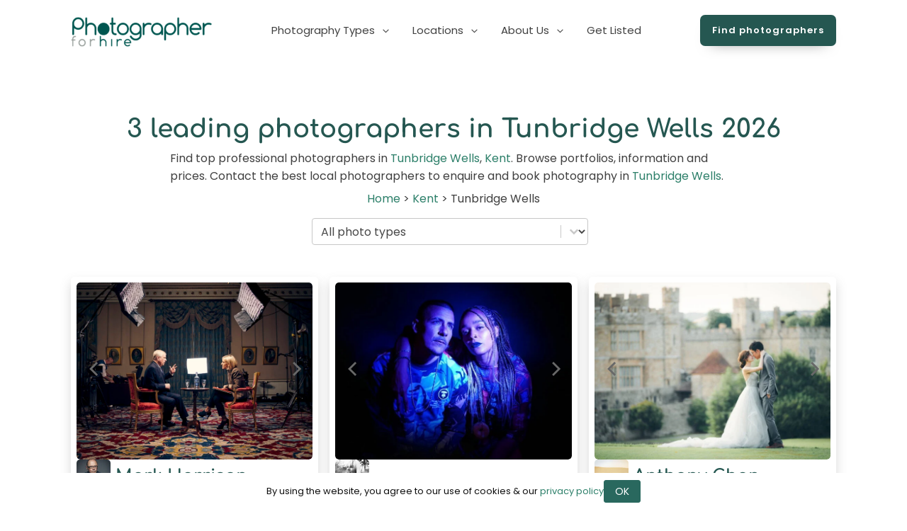

--- FILE ---
content_type: text/html; charset=UTF-8
request_url: https://photographerforhire.co.uk/locations/kent/tunbridge-wells/
body_size: 24525
content:
<!DOCTYPE html>
<html lang="en" >
<head>
<meta charset="UTF-8">
<meta name="viewport" content="width=device-width, initial-scale=1.0">
<!-- WP_HEAD() START -->
<meta name='robots' content='index, follow, max-image-preview:large, max-snippet:-1, max-video-preview:-1' />

	<!-- This site is optimized with the Yoast SEO plugin v26.6 - https://yoast.com/wordpress/plugins/seo/ -->
	<title>Find the 3 Best Photographers in Tunbridge Wells</title>
<link rel='preload' href='https://photographerforhire.co.uk/wp-content/uploads/old-logo-new-colour-300x99.png' as='image' imagesrcset='' imagesizes='(max-width: 300px) 100vw, 300px' />

	<meta name="description" content="Find top photographers in or near Tunbridge Wells View work, compare prices and contact photographers directly to book photoshoots." />
	<link rel="canonical" href="https://photographerforhire.co.uk/locations/kent/tunbridge-wells/" />
	<meta property="og:locale" content="en_US" />
	<meta property="og:type" content="article" />
	<meta property="og:title" content="Find the best photographers in Tunbridge Wells" />
	<meta property="og:description" content="Find top photographers in or near Tunbridge Wells View work, compare prices and contact photographers directly to book photoshoots." />
	<meta property="og:url" content="https://photographerforhire.co.uk/locations/kent/tunbridge-wells/" />
	<meta property="og:site_name" content="Find the best photographers anywhere in the UK | Photographerforhire.co.uk" />
	<meta name="twitter:card" content="summary_large_image" />
	<script type="application/ld+json" class="yoast-schema-graph">{"@context":"https://schema.org","@graph":[{"@type":"CollectionPage","@id":"https://photographerforhire.co.uk/locations/kent/tunbridge-wells/","url":"https://photographerforhire.co.uk/locations/kent/tunbridge-wells/","name":"Find the best photographers in Tunbridge Wells","isPartOf":{"@id":"https://photographerforhire.co.uk/#website"},"description":"Find top photographers in or near Tunbridge Wells View work, compare prices and contact photographers directly to book photoshoots.","breadcrumb":{"@id":"https://photographerforhire.co.uk/locations/kent/tunbridge-wells/#breadcrumb"},"inLanguage":"en"},{"@type":"BreadcrumbList","@id":"https://photographerforhire.co.uk/locations/kent/tunbridge-wells/#breadcrumb","itemListElement":[{"@type":"ListItem","position":1,"name":"Home","item":"https://photographerforhire.co.uk/"},{"@type":"ListItem","position":2,"name":"Kent","item":"https://photographerforhire.co.uk/locations/kent/"},{"@type":"ListItem","position":3,"name":"Tunbridge Wells"}]},{"@type":"WebSite","@id":"https://photographerforhire.co.uk/#website","url":"https://photographerforhire.co.uk/","name":"Find the best photographers anywhere in the UK | Photographerforhire.co.uk","description":"Find and hire local pro photographers","publisher":{"@id":"https://photographerforhire.co.uk/#organization"},"alternateName":"Photographerforhire.co.uk","potentialAction":[{"@type":"SearchAction","target":{"@type":"EntryPoint","urlTemplate":"https://photographerforhire.co.uk/?s={search_term_string}"},"query-input":{"@type":"PropertyValueSpecification","valueRequired":true,"valueName":"search_term_string"}}],"inLanguage":"en"},{"@type":"Organization","@id":"https://photographerforhire.co.uk/#organization","name":"Photographerforhire.co.uk","alternateName":"Photographerforhire","url":"https://photographerforhire.co.uk/","logo":{"@type":"ImageObject","inLanguage":"en","@id":"https://photographerforhire.co.uk/#/schema/logo/image/","url":"https://photographerforhire.co.uk/wp-content/uploads/photographerforhire-logo-sq-white.png","contentUrl":"https://photographerforhire.co.uk/wp-content/uploads/photographerforhire-logo-sq-white.png","width":1181,"height":1181,"caption":"Photographerforhire.co.uk"},"image":{"@id":"https://photographerforhire.co.uk/#/schema/logo/image/"},"sameAs":["https://www.facebook.com/photographerforhire.co.uk","https://www.instagram.com/photographerforhire.co.uk/"]}]}</script>
	<!-- / Yoast SEO plugin. -->


<link id="ma-customfonts" href="//photographerforhire.co.uk/wp-content/uploads/fonts/ma-customfonts.css?ver=bd72b7c3" rel="stylesheet" type="text/css"/><style id='wp-img-auto-sizes-contain-inline-css'>img:is([sizes=auto i],[sizes^="auto," i]){contain-intrinsic-size:3000px 1500px}
/*# sourceURL=wp-img-auto-sizes-contain-inline-css */</style>
<style id='classic-theme-styles-inline-css'>/*! This file is auto-generated */
.wp-block-button__link{color:#fff;background-color:#32373c;border-radius:9999px;box-shadow:none;text-decoration:none;padding:calc(.667em + 2px) calc(1.333em + 2px);font-size:1.125em}.wp-block-file__button{background:#32373c;color:#fff;text-decoration:none}
/*# sourceURL=/wp-includes/css/classic-themes.min.css */</style>
<link rel='stylesheet' id='fluent-forms-public-css' href='https://photographerforhire.co.uk/wp-content/cache/flying-press/0ca20594751f.fluent-forms-public.css' media='all' />
<link rel='stylesheet' id='fluentform-public-default-css' href='https://photographerforhire.co.uk/wp-content/cache/flying-press/91578a71da51.fluentform-public-default.css' media='all' />
<style id='global-styles-inline-css'>:root{--wp--preset--aspect-ratio--square: 1;--wp--preset--aspect-ratio--4-3: 4/3;--wp--preset--aspect-ratio--3-4: 3/4;--wp--preset--aspect-ratio--3-2: 3/2;--wp--preset--aspect-ratio--2-3: 2/3;--wp--preset--aspect-ratio--16-9: 16/9;--wp--preset--aspect-ratio--9-16: 9/16;--wp--preset--color--black: #000000;--wp--preset--color--cyan-bluish-gray: #abb8c3;--wp--preset--color--white: #ffffff;--wp--preset--color--pale-pink: #f78da7;--wp--preset--color--vivid-red: #cf2e2e;--wp--preset--color--luminous-vivid-orange: #ff6900;--wp--preset--color--luminous-vivid-amber: #fcb900;--wp--preset--color--light-green-cyan: #7bdcb5;--wp--preset--color--vivid-green-cyan: #00d084;--wp--preset--color--pale-cyan-blue: #8ed1fc;--wp--preset--color--vivid-cyan-blue: #0693e3;--wp--preset--color--vivid-purple: #9b51e0;--wp--preset--color--base: #ffffff;--wp--preset--color--contrast: #000000;--wp--preset--color--primary: #9DFF20;--wp--preset--color--secondary: #345C00;--wp--preset--color--tertiary: #F6F6F6;--wp--preset--gradient--vivid-cyan-blue-to-vivid-purple: linear-gradient(135deg,rgb(6,147,227) 0%,rgb(155,81,224) 100%);--wp--preset--gradient--light-green-cyan-to-vivid-green-cyan: linear-gradient(135deg,rgb(122,220,180) 0%,rgb(0,208,130) 100%);--wp--preset--gradient--luminous-vivid-amber-to-luminous-vivid-orange: linear-gradient(135deg,rgb(252,185,0) 0%,rgb(255,105,0) 100%);--wp--preset--gradient--luminous-vivid-orange-to-vivid-red: linear-gradient(135deg,rgb(255,105,0) 0%,rgb(207,46,46) 100%);--wp--preset--gradient--very-light-gray-to-cyan-bluish-gray: linear-gradient(135deg,rgb(238,238,238) 0%,rgb(169,184,195) 100%);--wp--preset--gradient--cool-to-warm-spectrum: linear-gradient(135deg,rgb(74,234,220) 0%,rgb(151,120,209) 20%,rgb(207,42,186) 40%,rgb(238,44,130) 60%,rgb(251,105,98) 80%,rgb(254,248,76) 100%);--wp--preset--gradient--blush-light-purple: linear-gradient(135deg,rgb(255,206,236) 0%,rgb(152,150,240) 100%);--wp--preset--gradient--blush-bordeaux: linear-gradient(135deg,rgb(254,205,165) 0%,rgb(254,45,45) 50%,rgb(107,0,62) 100%);--wp--preset--gradient--luminous-dusk: linear-gradient(135deg,rgb(255,203,112) 0%,rgb(199,81,192) 50%,rgb(65,88,208) 100%);--wp--preset--gradient--pale-ocean: linear-gradient(135deg,rgb(255,245,203) 0%,rgb(182,227,212) 50%,rgb(51,167,181) 100%);--wp--preset--gradient--electric-grass: linear-gradient(135deg,rgb(202,248,128) 0%,rgb(113,206,126) 100%);--wp--preset--gradient--midnight: linear-gradient(135deg,rgb(2,3,129) 0%,rgb(40,116,252) 100%);--wp--preset--font-size--small: clamp(0.875rem, 0.875rem + ((1vw - 0.2rem) * 0.227), 1rem);--wp--preset--font-size--medium: clamp(1rem, 1rem + ((1vw - 0.2rem) * 0.227), 1.125rem);--wp--preset--font-size--large: clamp(1.75rem, 1.75rem + ((1vw - 0.2rem) * 0.227), 1.875rem);--wp--preset--font-size--x-large: 2.25rem;--wp--preset--font-size--xx-large: clamp(6.1rem, 6.1rem + ((1vw - 0.2rem) * 7.091), 10rem);--wp--preset--font-family--comfortaa: "Comfortaa";--wp--preset--font-family--poppins: "Poppins";--wp--preset--spacing--20: 0.44rem;--wp--preset--spacing--30: clamp(1.5rem, 5vw, 2rem);--wp--preset--spacing--40: clamp(1.8rem, 1.8rem + ((1vw - 0.48rem) * 2.885), 3rem);--wp--preset--spacing--50: clamp(2.5rem, 8vw, 4.5rem);--wp--preset--spacing--60: clamp(3.75rem, 10vw, 7rem);--wp--preset--spacing--70: clamp(5rem, 5.25rem + ((1vw - 0.48rem) * 9.096), 8rem);--wp--preset--spacing--80: clamp(7rem, 14vw, 11rem);--wp--preset--shadow--natural: 6px 6px 9px rgba(0, 0, 0, 0.2);--wp--preset--shadow--deep: 12px 12px 50px rgba(0, 0, 0, 0.4);--wp--preset--shadow--sharp: 6px 6px 0px rgba(0, 0, 0, 0.2);--wp--preset--shadow--outlined: 6px 6px 0px -3px rgb(255, 255, 255), 6px 6px rgb(0, 0, 0);--wp--preset--shadow--crisp: 6px 6px 0px rgb(0, 0, 0);}:root :where(.is-layout-flow) > :first-child{margin-block-start: 0;}:root :where(.is-layout-flow) > :last-child{margin-block-end: 0;}:root :where(.is-layout-flow) > *{margin-block-start: 1.5rem;margin-block-end: 0;}:root :where(.is-layout-constrained) > :first-child{margin-block-start: 0;}:root :where(.is-layout-constrained) > :last-child{margin-block-end: 0;}:root :where(.is-layout-constrained) > *{margin-block-start: 1.5rem;margin-block-end: 0;}:root :where(.is-layout-flex){gap: 1.5rem;}:root :where(.is-layout-grid){gap: 1.5rem;}body .is-layout-flex{display: flex;}.is-layout-flex{flex-wrap: wrap;align-items: center;}.is-layout-flex > :is(*, div){margin: 0;}body .is-layout-grid{display: grid;}.is-layout-grid > :is(*, div){margin: 0;}.has-black-color{color: var(--wp--preset--color--black) !important;}.has-cyan-bluish-gray-color{color: var(--wp--preset--color--cyan-bluish-gray) !important;}.has-white-color{color: var(--wp--preset--color--white) !important;}.has-pale-pink-color{color: var(--wp--preset--color--pale-pink) !important;}.has-vivid-red-color{color: var(--wp--preset--color--vivid-red) !important;}.has-luminous-vivid-orange-color{color: var(--wp--preset--color--luminous-vivid-orange) !important;}.has-luminous-vivid-amber-color{color: var(--wp--preset--color--luminous-vivid-amber) !important;}.has-light-green-cyan-color{color: var(--wp--preset--color--light-green-cyan) !important;}.has-vivid-green-cyan-color{color: var(--wp--preset--color--vivid-green-cyan) !important;}.has-pale-cyan-blue-color{color: var(--wp--preset--color--pale-cyan-blue) !important;}.has-vivid-cyan-blue-color{color: var(--wp--preset--color--vivid-cyan-blue) !important;}.has-vivid-purple-color{color: var(--wp--preset--color--vivid-purple) !important;}.has-black-background-color{background-color: var(--wp--preset--color--black) !important;}.has-cyan-bluish-gray-background-color{background-color: var(--wp--preset--color--cyan-bluish-gray) !important;}.has-white-background-color{background-color: var(--wp--preset--color--white) !important;}.has-pale-pink-background-color{background-color: var(--wp--preset--color--pale-pink) !important;}.has-vivid-red-background-color{background-color: var(--wp--preset--color--vivid-red) !important;}.has-luminous-vivid-orange-background-color{background-color: var(--wp--preset--color--luminous-vivid-orange) !important;}.has-luminous-vivid-amber-background-color{background-color: var(--wp--preset--color--luminous-vivid-amber) !important;}.has-light-green-cyan-background-color{background-color: var(--wp--preset--color--light-green-cyan) !important;}.has-vivid-green-cyan-background-color{background-color: var(--wp--preset--color--vivid-green-cyan) !important;}.has-pale-cyan-blue-background-color{background-color: var(--wp--preset--color--pale-cyan-blue) !important;}.has-vivid-cyan-blue-background-color{background-color: var(--wp--preset--color--vivid-cyan-blue) !important;}.has-vivid-purple-background-color{background-color: var(--wp--preset--color--vivid-purple) !important;}.has-black-border-color{border-color: var(--wp--preset--color--black) !important;}.has-cyan-bluish-gray-border-color{border-color: var(--wp--preset--color--cyan-bluish-gray) !important;}.has-white-border-color{border-color: var(--wp--preset--color--white) !important;}.has-pale-pink-border-color{border-color: var(--wp--preset--color--pale-pink) !important;}.has-vivid-red-border-color{border-color: var(--wp--preset--color--vivid-red) !important;}.has-luminous-vivid-orange-border-color{border-color: var(--wp--preset--color--luminous-vivid-orange) !important;}.has-luminous-vivid-amber-border-color{border-color: var(--wp--preset--color--luminous-vivid-amber) !important;}.has-light-green-cyan-border-color{border-color: var(--wp--preset--color--light-green-cyan) !important;}.has-vivid-green-cyan-border-color{border-color: var(--wp--preset--color--vivid-green-cyan) !important;}.has-pale-cyan-blue-border-color{border-color: var(--wp--preset--color--pale-cyan-blue) !important;}.has-vivid-cyan-blue-border-color{border-color: var(--wp--preset--color--vivid-cyan-blue) !important;}.has-vivid-purple-border-color{border-color: var(--wp--preset--color--vivid-purple) !important;}.has-vivid-cyan-blue-to-vivid-purple-gradient-background{background: var(--wp--preset--gradient--vivid-cyan-blue-to-vivid-purple) !important;}.has-light-green-cyan-to-vivid-green-cyan-gradient-background{background: var(--wp--preset--gradient--light-green-cyan-to-vivid-green-cyan) !important;}.has-luminous-vivid-amber-to-luminous-vivid-orange-gradient-background{background: var(--wp--preset--gradient--luminous-vivid-amber-to-luminous-vivid-orange) !important;}.has-luminous-vivid-orange-to-vivid-red-gradient-background{background: var(--wp--preset--gradient--luminous-vivid-orange-to-vivid-red) !important;}.has-very-light-gray-to-cyan-bluish-gray-gradient-background{background: var(--wp--preset--gradient--very-light-gray-to-cyan-bluish-gray) !important;}.has-cool-to-warm-spectrum-gradient-background{background: var(--wp--preset--gradient--cool-to-warm-spectrum) !important;}.has-blush-light-purple-gradient-background{background: var(--wp--preset--gradient--blush-light-purple) !important;}.has-blush-bordeaux-gradient-background{background: var(--wp--preset--gradient--blush-bordeaux) !important;}.has-luminous-dusk-gradient-background{background: var(--wp--preset--gradient--luminous-dusk) !important;}.has-pale-ocean-gradient-background{background: var(--wp--preset--gradient--pale-ocean) !important;}.has-electric-grass-gradient-background{background: var(--wp--preset--gradient--electric-grass) !important;}.has-midnight-gradient-background{background: var(--wp--preset--gradient--midnight) !important;}.has-small-font-size{font-size: var(--wp--preset--font-size--small) !important;}.has-medium-font-size{font-size: var(--wp--preset--font-size--medium) !important;}.has-large-font-size{font-size: var(--wp--preset--font-size--large) !important;}.has-x-large-font-size{font-size: var(--wp--preset--font-size--x-large) !important;}
/*# sourceURL=global-styles-inline-css */</style>
<link rel='stylesheet' id='script-6585be8088597-css' href="https://photographerforhire.co.uk/wp-content/cache/flying-press/flickity.min.css" media='all'  data-origin-href="https://unpkg.com/flickity@2.3.0/dist/flickity.min.css"/>
<link rel='stylesheet' id='oxygen-css' href='https://photographerforhire.co.uk/wp-content/cache/flying-press/1b9220b26278.oxygen.css' media='all' />
<link rel='stylesheet' id='core-sss-css' href='https://photographerforhire.co.uk/wp-content/cache/flying-press/16c19286d862.core-sss.min.css' media='all' />
<style id='wpgb-head-inline-css'>.wp-grid-builder:not(.wpgb-template),.wpgb-facet{opacity:0.01}.wpgb-facet fieldset{margin:0;padding:0;border:none;outline:none;box-shadow:none}.wpgb-facet fieldset:last-child{margin-bottom:40px;}.wpgb-facet fieldset legend.wpgb-sr-only{height:1px;width:1px}
/*# sourceURL=wpgb-head-inline-css */</style>
<link rel='stylesheet' id='splide-css' href='https://photographerforhire.co.uk/wp-content/cache/flying-press/1b3f1eaafa43.splide.min.css' media='all' />
<link rel='stylesheet' id='oxy_toolbox_essentials_style-css' href='https://photographerforhire.co.uk/wp-content/cache/flying-press/a9d28ac06805.style.css' media='all' />
<script src="https://photographerforhire.co.uk/wp-includes/js/jquery/jquery.min.js?ver=826eb77e86b0" id="jquery-core-js"></script>
<script src="https://photographerforhire.co.uk/wp-content/plugins/oxy-ninja/public/js/splide/splide.min.js?ver=883578e475b9" id="splide-js"></script>
<script src="https://photographerforhire.co.uk/wp-content/plugins/oxy-ninja/public/js/splide/splide-extension-auto-scroll.min.js?ver=c93ed16630e2" id="splide-autoscroll-js"></script>
<noscript><style>.wp-grid-builder .wpgb-card.wpgb-card-hidden .wpgb-card-wrapper{opacity:1!important;visibility:visible!important;transform:none!important}.wpgb-facet {opacity:1!important;pointer-events:auto!important}.wpgb-facet *:not(.wpgb-pagination-facet){display:none}</style></noscript>
<!-- Google Tag Manager -->
<script data-src="data:text/javascript,%28function%28w%2Cd%2Cs%2Cl%2Ci%29%7Bw%5Bl%5D%3Dw%5Bl%5D%7C%7C%5B%5D%3Bw%5Bl%5D.push%28%7B%27gtm.start%27%3A%0D%0Anew%20Date%28%29.getTime%28%29%2Cevent%3A%27gtm.js%27%7D%29%3Bvar%20f%3Dd.getElementsByTagName%28s%29%5B0%5D%2C%0D%0Aj%3Dd.createElement%28s%29%2Cdl%3Dl%21%3D%27dataLayer%27%3F%27%26l%3D%27%2Bl%3A%27%27%3Bj.async%3Dtrue%3Bj.src%3D%0D%0A%27https%3A%2F%2Fwww.googletagmanager.com%2Fgtm.js%3Fid%3D%27%2Bi%2Bdl%3Bf.parentNode.insertBefore%28j%2Cf%29%3B%0D%0A%7D%29%28window%2Cdocument%2C%27script%27%2C%27dataLayer%27%2C%27GTM-PCTVCQS%27%29%3B"></script>
<!-- End Google Tag Manager -->


<link rel="icon" href="https://photographerforhire.co.uk/wp-content/uploads/2023/03/cropped-pfh-logo-fullColour-rgb-600px-32x32.png" sizes="32x32" />
<link rel="icon" href="https://photographerforhire.co.uk/wp-content/uploads/2023/03/cropped-pfh-logo-fullColour-rgb-600px-192x192.png" sizes="192x192" />
<link rel="apple-touch-icon" href="https://photographerforhire.co.uk/wp-content/uploads/2023/03/cropped-pfh-logo-fullColour-rgb-600px-180x180.png" />
<meta name="msapplication-TileImage" content="https://photographerforhire.co.uk/wp-content/uploads/2023/03/cropped-pfh-logo-fullColour-rgb-600px-270x270.png" />
<link rel='stylesheet' id='oxygen-cache-10-css' href='https://photographerforhire.co.uk/wp-content/cache/flying-press/20356d7b73b1.10.css' media='all' />
<link rel='stylesheet' id='oxygen-cache-4276-css' href='https://photographerforhire.co.uk/wp-content/cache/flying-press/f65544f4a353.4276.css' media='all' />
<link rel='stylesheet' id='oxygen-universal-styles-css' href='https://photographerforhire.co.uk/wp-content/cache/flying-press/2550bdee4c42.universal.css' media='all' />
<!-- END OF WP_HEAD() -->
</head>
<body class="archive tax-locations term-tunbridge-wells term-279 wp-embed-responsive wp-theme-oxygen-is-not-a-theme  oxygen-body" >




	<!-- Google Tag Manager (noscript) -->
<noscript><iframe
height="0" width="0" style="display:none;visibility:hidden" data-lazy-src="https://www.googletagmanager.com/ns.html?id=GTM-PCTVCQS" data-lazy-method="viewport" data-lazy-attributes="src"></iframe></noscript>
<!-- End Google Tag Manager (noscript) -->					<header id="_header-565-10" class="oxy-header-wrapper oxy-sticky-header oxy-overlay-header oxy-header " ><div id="_header_row-566-10" class="oxy-header-row" ><div class="oxy-header-container"><div id="_header_left-567-10" class="oxy-header-left" ><a id="link-643-10" class="ct-link" href="https://photographerforhire.co.uk/"   ><img  id="image-572-10" alt="Photographerforhire.co.uk logo transparent" src="https://photographerforhire.co.uk/wp-content/uploads/old-logo-new-colour-300x99.png" class="ct-image no-lazy-load" srcset="" sizes="(max-width: 300px) 100vw, 300px"  width="300" height="99" loading="eager" fetchpriority="high" decoding="async"/></a></div><div id="_header_center-568-10" class="oxy-header-center" >
		<div id="-burger-trigger-648-10" class="oxy-burger-trigger " ><button aria-label="Open menu" data-touch="click"  class="hamburger hamburger--slider " type="button"><span class="hamburger-box"><span class="hamburger-inner"></span></span></button></div>

		
		<nav id="-mega-menu-580-10" class="oxy-mega-menu " ><ul class="oxy-inner-content oxy-mega-menu_inner" data-trigger=".oxy-burger-trigger" data-hovertabs="true" data-odelay="0" data-cdelay="50" data-duration="300" data-mouseover="true" data-hash-close="false" data-auto-aria="true" data-type="individual" >
		<li id="-mega-dropdown-582-10" class="oxy-mega-dropdown " ><a  href="#dropdown" class="oxy-mega-dropdown_link " data-disable-link="disable" data-expanded="disable" ><span class="oxy-mega-dropdown_link-text">Photography Types</span><span class="oxy-mega-dropdown_icon"><svg id="icon-mega-dropdown-582-10"><use xlink:href="#FontAwesomeicon-angle-down"></use></svg></span></a><div class="oxy-mega-dropdown_inner oxy-header-container" data-icon="FontAwesomeicon-angle-down"><div class="oxy-mega-dropdown_container"><div class="oxy-inner-content oxy-mega-dropdown_content oxy-header-container"><h3 id="headline-591-10" class="ct-headline c-margin-bottom-m c-heading-dark">Photography types</h3>  <ul class="photographer-menu">
    <li><a href="https://photographerforhire.co.uk/type/automotive-photographers/">Automotive</a></li><li><a href="https://photographerforhire.co.uk/type/beauty-photographers/">Beauty</a></li><li><a href="https://photographerforhire.co.uk/type/commercial-photographers/">Commercial</a></li><li><a href="https://photographerforhire.co.uk/type/corporate-photographers/">Corporate</a></li><li><a href="https://photographerforhire.co.uk/type/documentary/">Documentary</a></li><li><a href="https://photographerforhire.co.uk/type/event-photographers/">Event</a></li><li><a href="https://photographerforhire.co.uk/type/family-photographers/">Family</a></li><li><a href="https://photographerforhire.co.uk/type/fashion-photographers/">Fashion</a></li><li><a href="https://photographerforhire.co.uk/type/food-photographers/">Food</a></li><li><a href="https://photographerforhire.co.uk/type/headshot-photographers/">Headshot</a></li><li><a href="https://photographerforhire.co.uk/type/landscape-photographers/">Landscape</a></li><li><a href="https://photographerforhire.co.uk/type/maternity-photographers/">Maternity</a></li><li><a href="https://photographerforhire.co.uk/type/music-photographers/">Music</a></li><li><a href="https://photographerforhire.co.uk/type/newborn-photographers/">Newborn</a></li><li><a href="https://photographerforhire.co.uk/type/performing-arts/">Performing arts</a></li><li><a href="https://photographerforhire.co.uk/type/pet-photographers/">Pet</a></li><li><a href="https://photographerforhire.co.uk/type/portrait-photographers/">Portrait</a></li><li><a href="https://photographerforhire.co.uk/type/product-photographers/">Product</a></li><li><a href="https://photographerforhire.co.uk/type/interior-photographers/">Property</a></li><li><a href="https://photographerforhire.co.uk/type/sports-photographers/">Sports</a></li><li><a href="https://photographerforhire.co.uk/type/still-life-photographers/">Still life</a></li><li><a href="https://photographerforhire.co.uk/type/travel-photographers/">Travel</a></li><li><a href="https://photographerforhire.co.uk/type/wedding-photographers/">Wedding</a></li>  </ul>
</div></div></div></li>

		
		<li id="-mega-dropdown-718-10" class="oxy-mega-dropdown " ><a  href="#dropdown" class="oxy-mega-dropdown_link " data-disable-link="disable" data-expanded="disable" ><span class="oxy-mega-dropdown_link-text">Locations</span><span class="oxy-mega-dropdown_icon"><svg id="icon-mega-dropdown-718-10"><use xlink:href="#FontAwesomeicon-angle-down"></use></svg></span></a><div class="oxy-mega-dropdown_inner oxy-header-container" data-icon="FontAwesomeicon-angle-down"><div class="oxy-mega-dropdown_container"><div class="oxy-inner-content oxy-mega-dropdown_content oxy-header-container"><h3 id="headline-719-10" class="ct-headline c-margin-bottom-m c-heading-dark">Popular Locations</h3><ul class="photographer-menu">
    <li><a href="https://photographerforhire.co.uk/locations/london/barnet/">Barnet</a></li><li><a href="https://photographerforhire.co.uk/locations/berkshire/">Berkshire</a></li><li><a href="https://photographerforhire.co.uk/locations/greater-bristol/bristol/">Bristol</a></li><li><a href="https://photographerforhire.co.uk/locations/london/bromley/">Bromley</a></li><li><a href="https://photographerforhire.co.uk/locations/buckinghamshire/">Buckinghamshire</a></li><li><a href="https://photographerforhire.co.uk/locations/cambridgeshire/cambridge/">Cambridge</a></li><li><a href="https://photographerforhire.co.uk/locations/cambridgeshire/">Cambridgeshire</a></li><li><a href="https://photographerforhire.co.uk/locations/london/camden/">Camden</a></li><li><a href="https://photographerforhire.co.uk/locations/cheshire/">Cheshire</a></li><li><a href="https://photographerforhire.co.uk/locations/devon/">Devon</a></li><li><a href="https://photographerforhire.co.uk/locations/london/ealing/">Ealing</a></li><li><a href="https://photographerforhire.co.uk/locations/east-sussex/">East Sussex</a></li><li><a href="https://photographerforhire.co.uk/locations/essex/">Essex</a></li><li><a href="https://photographerforhire.co.uk/locations/london/greenwich/">Greenwich</a></li><li><a href="https://photographerforhire.co.uk/locations/london/hackney/">Hackney</a></li><li><a href="https://photographerforhire.co.uk/locations/hampshire/">Hampshire</a></li><li><a href="https://photographerforhire.co.uk/locations/london/haringey/">Haringey</a></li><li><a href="https://photographerforhire.co.uk/locations/hertfordshire/">Hertfordshire</a></li><li><a href="https://photographerforhire.co.uk/locations/london/islington/">Islington</a></li><li><a href="https://photographerforhire.co.uk/locations/london/kensington-and-chelsea/">Kensington &amp; Chelsea</a></li><li><a href="https://photographerforhire.co.uk/locations/kent/">Kent</a></li><li><a href="https://photographerforhire.co.uk/locations/london/lambeth/">Lambeth</a></li><li><a href="https://photographerforhire.co.uk/locations/lancashire/">Lancashire</a></li><li><a href="https://photographerforhire.co.uk/locations/leicestershire/">Leicestershire</a></li><li><a href="https://photographerforhire.co.uk/locations/london/">London</a></li><li><a href="https://photographerforhire.co.uk/locations/greater-manchester/manchester/">Manchester</a></li><li><a href="https://photographerforhire.co.uk/locations/merseyside/">Merseyside</a></li><li><a href="https://photographerforhire.co.uk/locations/london/merton/">Merton</a></li><li><a href="https://photographerforhire.co.uk/locations/buckinghamshire/milton-keynes/">Milton Keynes</a></li><li><a href="https://photographerforhire.co.uk/locations/london/newham/">Newham</a></li><li><a href="https://photographerforhire.co.uk/locations/norfolk/">Norfolk</a></li><li><a href="https://photographerforhire.co.uk/locations/northamptonshire/">Northamptonshire</a></li><li><a href="https://photographerforhire.co.uk/locations/oxfordshire/">Oxfordshire</a></li><li><a href="https://photographerforhire.co.uk/locations/scotland/">Scotland</a></li><li><a href="https://photographerforhire.co.uk/locations/london/southwark/">Southwark</a></li><li><a href="https://photographerforhire.co.uk/locations/surrey/">Surrey</a></li><li><a href="https://photographerforhire.co.uk/locations/london/tower-hamlets/">Tower Hamlets</a></li><li><a href="https://photographerforhire.co.uk/locations/london/wandsworth/">Wandsworth</a></li><li><a href="https://photographerforhire.co.uk/locations/warwickshire/">Warwickshire</a></li><li><a href="https://photographerforhire.co.uk/locations/west-midlands/">West Midlands</a></li><li><a href="https://photographerforhire.co.uk/locations/west-yorkshire/">West Yorkshire</a></li><li><a href="https://photographerforhire.co.uk/locations/london/westminster/">Westminster</a></li>    <li><a href="/find-local-photographers-near-me/">View All Locations</a></li>
</ul>
</div></div></div></li>

		
		<li id="-mega-dropdown-584-10" class="oxy-mega-dropdown " ><a  href="#dropdown" class="oxy-mega-dropdown_link " data-disable-link="disable" data-expanded="disable" ><span class="oxy-mega-dropdown_link-text">About Us</span><span class="oxy-mega-dropdown_icon"><svg id="icon-mega-dropdown-584-10"><use xlink:href="#FontAwesomeicon-angle-down"></use></svg></span></a><div class="oxy-mega-dropdown_inner oxy-header-container" data-icon="FontAwesomeicon-angle-down"><div class="oxy-mega-dropdown_container"><div class="oxy-inner-content oxy-mega-dropdown_content oxy-header-container"><h3 id="headline-619-10" class="ct-headline c-margin-bottom-m c-heading-dark">About</h3><div id="div_block-625-10" class="ct-div-block c-inline c-margin-bottom-s" ><a id="link_text-626-10" class="ct-link-text c-menu-link" href="https://photographerforhire.co.uk/about-us/"   >About</a></div><div id="div_block-627-10" class="ct-div-block c-inline c-margin-bottom-s" ><a id="link_text-628-10" class="ct-link-text c-menu-link" href="https://photographerforhire.co.uk/about-us/#faqs"   >FAQs</a></div><div id="div_block-629-10" class="ct-div-block c-inline c-margin-bottom-s" ><a id="link_text-630-10" class="ct-link-text c-menu-link" href="https://photographerforhire.co.uk/blog/"   >Blog</a></div><div id="div_block-631-10" class="ct-div-block c-inline c-margin-bottom-s" ><a id="link_text-632-10" class="ct-link-text c-menu-link" href="https://photographerforhire.co.uk/contact/"   >Contact</a></div></div></div></div></li>

		
		<li id="-mega-dropdown-586-10" class="oxy-mega-dropdown " ><a  target="_self" href="/get-listed-more-photography-bookings/" class="oxy-mega-dropdown_link oxy-mega-dropdown_just-link " data-disable-link="disable" data-expanded="disable" ><span class="oxy-mega-dropdown_link-text">Get Listed</span></a></li>

		<a id="link_text-682-10" class="ct-link-text c-btn-main c-btn-m" href="https://photographerforhire.co.uk/find-local-photographers-near-me/"   >Find photographers</a></ul></nav>

		</div><div id="_header_right-569-10" class="oxy-header-right" >
		<div id="-burger-trigger-679-10" class="oxy-burger-trigger " ><button aria-label="Open menu" data-touch="click"  class="hamburger hamburger--slider " type="button"><span class="hamburger-box"><span class="hamburger-inner"></span></span></button></div>

		<a id="link_text-577-10" class="ct-link-text c-btn-main c-transition c-btn-m" href="https://photographerforhire.co.uk/find-local-photographers-near-me/"   >Find photographers</a></div></div></div></header>
				<script type="text/javascript">
			jQuery(document).ready(function() {
				var selector = "#_header-565-10",
					scrollval = parseInt("300");
				if (!scrollval || scrollval < 1) {
										if (jQuery(window).width() >= 992){
											jQuery("body").css("margin-top", jQuery(selector).outerHeight());
						jQuery(selector).addClass("oxy-sticky-header-active");
										}
									}
				else {
					var scrollTopOld = 0;
					jQuery(window).scroll(function() {
						if (!jQuery('body').hasClass('oxy-nav-menu-prevent-overflow')) {
							if (jQuery(this).scrollTop() > scrollval 
																) {
								if (
																		jQuery(window).width() >= 992 && 
																		!jQuery(selector).hasClass("oxy-sticky-header-active")) {
									if (jQuery(selector).css('position')!='absolute') {
										jQuery("body").css("margin-top", jQuery(selector).outerHeight());
									}
									jQuery(selector)
										.addClass("oxy-sticky-header-active")
																			.addClass("oxy-sticky-header-fade-in");
																	}
							}
							else {
								jQuery(selector)
									.removeClass("oxy-sticky-header-fade-in")
									.removeClass("oxy-sticky-header-active");
								if (jQuery(selector).css('position')!='absolute') {
									jQuery("body").css("margin-top", "");
								}
							}
							scrollTopOld = jQuery(this).scrollTop();
						}
					})
				}
			});
		</script><section id="section-3-110" class=" ct-section" ><div class="ct-section-inner-wrap">
		<div id="-wpgb-facet-158-110" class="oxy-wpgb-facet " ><div class="wpgb-facet wpgb-loading wpgb-facet-7" data-facet="7" data-grid="oxygen-element-143"></div></div>

		<h1 id="code_block-48-110" class="ct-code-block auto-margin-lr c-margin-bottom-xs" >3 leading photographers in Tunbridge Wells 2026</h1><div id="code_block-54-110" class="ct-code-block auto-margin-lr" >Find top professional photographers in <a href="https://photographerforhire.co.uk/locations/kent/tunbridge-wells/">Tunbridge Wells</a>, <a href="https://photographerforhire.co.uk/locations/kent/">Kent</a>. Browse portfolios, information and prices. Contact the best local photographers to enquire and book photography in <a href="https://photographerforhire.co.uk/locations/kent/tunbridge-wells/">Tunbridge Wells</a>.</div><div id="shortcode-194-4276" class="ct-shortcode auto-margin-lr c-max-width-960 c-padding-xs" ><span><span><a href="https://photographerforhire.co.uk/">Home</a></span> &gt; <span><a href="https://photographerforhire.co.uk/locations/kent/">Kent</a></span> &gt; <span class="breadcrumb_last" aria-current="page">Tunbridge Wells</span></span></div><div id="div_block-6-110" class="ct-div-block c-padding-xs c-margin-bottom-l" >
		<div id="-wpgb-facet-7-110" class="oxy-wpgb-facet facet " ><div class="wpgb-facet wpgb-loading wpgb-facet-1" data-facet="1" data-grid="oxygen-element-261">	<h4 class="wpgb-facet-title">Photographer Type</h4>
		<fieldset>
		<legend class="wpgb-facet-title wpgb-sr-only">Photographer Type</legend>
		<div class="wpgb-select-facet"><label><span class="wpgb-sr-only">Photographer Type</span><select class="wpgb-select" name="photographer_type"><option value="">All photo types</option><option value="automotive-photographers">Automotive</option><option value="commercial-photographers">Commercial</option><option value="corporate-photographers">Corporate</option><option value="event-photographers">Event</option><option value="food-photographers">Food</option><option value="headshot-photographers">Headshot</option><option value="portrait-photographers">Portrait</option><option value="product-photographers">Product</option><option value="interior-photographers">Property</option><option value="still-life-photographers">Still life</option></select><span class="wpgb-select-controls"><span class="wpgb-select-separator"></span><svg class="wpgb-select-toggle" viewBox="0 0 24 24" height="24" width="24" aria-hidden="true" focusable="false"><path d="m12 14.536-.045.043.045-.043-5.3-5.114 5.3 5.114 5.3-5.114-5.3 5.114.045.043Z"/></svg></span></label></div>	</fieldset>
	</div></div>

		</div><div id="_dynamic_list-261-4276" class="oxy-dynamic-list" data-options="{&quot;itemSelector&quot;:&quot;[data-options*=\&quot;oxygen-element-261\&quot;] &gt; *&quot;,&quot;isMainQuery&quot;:true,&quot;id&quot;:&quot;oxygen-element-261&quot;,&quot;postId&quot;:[9554,4276,10],&quot;isTemplate&quot;:&quot;Oxygen&quot;,&quot;customContent&quot;:true}" ><div id="div_block-262-4276-1" class="ct-div-block corner-rounding-1 photo-card" data-id="div_block-262-4276"><div id="code_block-297-4276-1" class="ct-code-block CBCarousel" data-id="code_block-297-4276">
    <div class="carousel">
                    <div class="home-carousel-cell">
                <a href="https://photographerforhire.co.uk/ph/kent/tunbridge-wells/mark-harrison/">
                    <img src="https://photographerforhire.co.uk/wp-content/uploads/9554-mark-corporate-portrait-photographer-tunbridge-wells-kent-26LtDv.jpg-768x558.jpg" alt="Corporate &amp; Portrait Photographer Tunbridge Wells Kent" width="768" height="558" loading="lazy" fetchpriority="low">
                </a>
            </div>
                    <div class="home-carousel-cell">
                <a href="https://photographerforhire.co.uk/ph/kent/tunbridge-wells/mark-harrison/">
                    <img data-flickity-lazyload="https://photographerforhire.co.uk/wp-content/uploads/PFH3-768x1100.jpg" alt="Corporate &amp; Portrait Photographer Tunbridge Wells Kent">
                </a>
            </div>
                    <div class="home-carousel-cell">
                <a href="https://photographerforhire.co.uk/ph/kent/tunbridge-wells/mark-harrison/">
                    <img data-flickity-lazyload="https://photographerforhire.co.uk/wp-content/uploads/9554-mark-corporate-portrait-photographer-tunbridge-wells-kent-rtehSO.jpg-768x1024.jpg" alt="Corporate &amp; Portrait Photographer Tunbridge Wells Kent">
                </a>
            </div>
                    <div class="home-carousel-cell">
                <a href="https://photographerforhire.co.uk/ph/kent/tunbridge-wells/mark-harrison/">
                    <img data-flickity-lazyload="https://photographerforhire.co.uk/wp-content/uploads/PFH4-768x500.jpg" alt="Corporate &amp; Portrait Photographer Tunbridge Wells Kent">
                </a>
            </div>
                    <div class="home-carousel-cell">
                <a href="https://photographerforhire.co.uk/ph/kent/tunbridge-wells/mark-harrison/">
                    <img data-flickity-lazyload="https://photographerforhire.co.uk/wp-content/uploads/9554-mark-corporate-portrait-photographer-tunbridge-wells-kent-72lwkV.jpg-768x1046.jpg" alt="Corporate &amp; Portrait Photographer Tunbridge Wells Kent">
                </a>
            </div>
            </div>
</div><a id="link-264-4276-1" class="ct-link photo-card-lw" href="https://photographerforhire.co.uk/ph/kent/tunbridge-wells/mark-harrison/" target="_self" data-id="link-264-4276"><img src="https://photographerforhire.co.uk/wp-content/uploads/9554-mark-corporate-portrait-photographer-tunbridge-wells-kent-150x150.jpg" width="48" height="48" class="corner-rounding-1 c-margin-right-xs" alt="Profile photo for Mark Harrison" loading="lazy" fetchpriority="low"><div id="div_block-266-4276-1" class="ct-div-block" data-id="div_block-266-4276"><h3 id="headline-267-4276-1" class="ct-headline " data-id="headline-267-4276"><span id="span-268-4276-1" class="ct-span" data-id="span-268-4276">Mark Harrison</span></h3></div></a><div id="code_block-269-4276-1" class="ct-code-block" data-id="code_block-269-4276"><div>A portrait photographer with 30+ years in front of the camera, based near London-in Kent.
I have...</div></div><h4 id="code_block-270-4276-1" class="ct-code-block " data-id="code_block-270-4276">      <div class="photo-card-type">
  <svg width="20px" class="w-6 h-6 text-gray-800 dark:text-white" aria-hidden="true" xmlns="http://www.w3.org/2000/svg" fill="currentColor" viewbox="0 0 24 24">
    <path fill-rule="evenodd" d="M12 2a8 8 0 0 1 6.6 12.6l-.1.1-.6.7-5.1 6.2a1 1 0 0 1-1.6 0L6 15.3l-.3-.4-.2-.2v-.2A8 8 0 0 1 11.8 2Zm3 8a3 3 0 1 1-6 0 3 3 0 0 1 6 0Z" clip-rule="evenodd"></path>
  </svg>
  
      <a href="https://photographerforhire.co.uk/locations/kent/tunbridge-wells/">Tunbridge Wells</a>,&nbsp;<a href="https://photographerforhire.co.uk/locations/kent/">Kent</a></div>  <div class="photo-card-type">
  <svg width="20px" class="w-6 h-6 text-gray-800 dark:text-white" aria-hidden="true" xmlns="http://www.w3.org/2000/svg" fill="currentColor" viewbox="0 0 24 24">
    <path fill-rule="evenodd" d="M7.5 4.6A2 2 0 0 1 8.9 4h6.2c.5 0 1 .2 1.4.6L17.9 6H19a2 2 0 0 1 2 2v10a2 2 0 0 1-2 2H5a2 2 0 0 1-2-2V8c0-1.1.9-2 2-2h1l1.5-1.4ZM10 12a2 2 0 1 1 4 0 2 2 0 0 1-4 0Zm2-4a4 4 0 1 0 0 8 4 4 0 0 0 0-8Z" clip-rule="evenodd"></path>
  </svg>
      <a href="https://photographerforhire.co.uk/type/corporate-photographers/">Corporate</a>,&nbsp;<a href="https://photographerforhire.co.uk/type/portrait-photographers/">Portrait</a></div></h4><a id="link_button-316-4276-1" class="ct-link-button photo-card-button" href="https://photographerforhire.co.uk/ph/kent/tunbridge-wells/mark-harrison/" target="_self" data-id="link_button-316-4276">Book&nbsp;<span id="span-317-4276-1" class="ct-span" data-id="span-317-4276">Mark</span></a></div><div id="div_block-262-4276-2" class="ct-div-block corner-rounding-1 photo-card" data-id="div_block-262-4276"><div id="code_block-297-4276-2" class="ct-code-block CBCarousel" data-id="code_block-297-4276">
    <div class="carousel">
                    <div class="home-carousel-cell">
                <a href="https://photographerforhire.co.uk/ph/kent/tunbridge-wells/suzanne-bainton-photography/">
                    <img src="https://photographerforhire.co.uk/wp-content/uploads/4626-suzanne-commercial-product-still-life-photographer-dqxztK-768x512.jpg" alt="Commercial Product Still Life Photographer" width="768" height="512" loading="lazy" fetchpriority="low">
                </a>
            </div>
                    <div class="home-carousel-cell">
                <a href="https://photographerforhire.co.uk/ph/kent/tunbridge-wells/suzanne-bainton-photography/">
                    <img data-flickity-lazyload="https://photographerforhire.co.uk/wp-content/uploads/4626-suzanne-commercial-product-still-life-photographer-7eVo0k-768x512.jpg" alt="Commercial Product Still Life Photographer">
                </a>
            </div>
                    <div class="home-carousel-cell">
                <a href="https://photographerforhire.co.uk/ph/kent/tunbridge-wells/suzanne-bainton-photography/">
                    <img data-flickity-lazyload="https://photographerforhire.co.uk/wp-content/uploads/4626-suzanne-commercial-product-still-life-photographer-TDLlJG-768x768.jpg" alt="Commercial Product Still Life Photographer">
                </a>
            </div>
                    <div class="home-carousel-cell">
                <a href="https://photographerforhire.co.uk/ph/kent/tunbridge-wells/suzanne-bainton-photography/">
                    <img data-flickity-lazyload="https://photographerforhire.co.uk/wp-content/uploads/4626-suzanne-commercial-product-still-life-photographer-MrFTXx-768x512.jpg" alt="Commercial Product Still Life Photographer">
                </a>
            </div>
                    <div class="home-carousel-cell">
                <a href="https://photographerforhire.co.uk/ph/kent/tunbridge-wells/suzanne-bainton-photography/">
                    <img data-flickity-lazyload="https://photographerforhire.co.uk/wp-content/uploads/4626-suzanne-commercial-product-still-life-photographer-n9LWPK-768x1151.jpg" alt="Commercial Product Still Life Photographer">
                </a>
            </div>
            </div>
</div><a id="link-264-4276-2" class="ct-link photo-card-lw" href="https://photographerforhire.co.uk/ph/kent/tunbridge-wells/suzanne-bainton-photography/" target="_self" data-id="link-264-4276"><img src="https://photographerforhire.co.uk/wp-content/uploads/4626-suzanne-commercial-product-still-life-photographer-LI0qUo-150x150.jpg" width="48" height="48" class="corner-rounding-1 c-margin-right-xs" alt="Profile photo for Suzanne Bainton Photography" loading="lazy" fetchpriority="low"><div id="div_block-266-4276-2" class="ct-div-block" data-id="div_block-266-4276"><h3 id="headline-267-4276-2" class="ct-headline " data-id="headline-267-4276"><span id="span-268-4276-2" class="ct-span" data-id="span-268-4276">Suzanne Bainton Photography</span></h3></div></a><div id="code_block-269-4276-2" class="ct-code-block" data-id="code_block-269-4276"><div>Hello, thanks for stopping by and I hope you enjoy my work.
Imagery is the first thing potential...</div></div><h4 id="code_block-270-4276-2" class="ct-code-block " data-id="code_block-270-4276">      <div class="photo-card-type">
  <svg width="20px" class="w-6 h-6 text-gray-800 dark:text-white" aria-hidden="true" xmlns="http://www.w3.org/2000/svg" fill="currentColor" viewbox="0 0 24 24">
    <path fill-rule="evenodd" d="M12 2a8 8 0 0 1 6.6 12.6l-.1.1-.6.7-5.1 6.2a1 1 0 0 1-1.6 0L6 15.3l-.3-.4-.2-.2v-.2A8 8 0 0 1 11.8 2Zm3 8a3 3 0 1 1-6 0 3 3 0 0 1 6 0Z" clip-rule="evenodd"></path>
  </svg>
  
      <a href="https://photographerforhire.co.uk/locations/kent/tunbridge-wells/">Tunbridge Wells</a>,&nbsp;<a href="https://photographerforhire.co.uk/locations/kent/">Kent</a></div>  <div class="photo-card-type">
  <svg width="20px" class="w-6 h-6 text-gray-800 dark:text-white" aria-hidden="true" xmlns="http://www.w3.org/2000/svg" fill="currentColor" viewbox="0 0 24 24">
    <path fill-rule="evenodd" d="M7.5 4.6A2 2 0 0 1 8.9 4h6.2c.5 0 1 .2 1.4.6L17.9 6H19a2 2 0 0 1 2 2v10a2 2 0 0 1-2 2H5a2 2 0 0 1-2-2V8c0-1.1.9-2 2-2h1l1.5-1.4ZM10 12a2 2 0 1 1 4 0 2 2 0 0 1-4 0Zm2-4a4 4 0 1 0 0 8 4 4 0 0 0 0-8Z" clip-rule="evenodd"></path>
  </svg>
      <a href="https://photographerforhire.co.uk/type/commercial-photographers/">Commercial</a>,&nbsp;<a href="https://photographerforhire.co.uk/type/product-photographers/">Product</a>,&nbsp;<a href="https://photographerforhire.co.uk/type/still-life-photographers/">Still life</a></div></h4><a id="link_button-316-4276-2" class="ct-link-button photo-card-button" href="https://photographerforhire.co.uk/ph/kent/tunbridge-wells/suzanne-bainton-photography/" target="_self" data-id="link_button-316-4276">Book&nbsp;<span id="span-317-4276-2" class="ct-span" data-id="span-317-4276">Suzanne</span></a></div><div id="div_block-262-4276-3" class="ct-div-block corner-rounding-1 photo-card" data-id="div_block-262-4276"><div id="code_block-297-4276-3" class="ct-code-block CBCarousel" data-id="code_block-297-4276">
    <div class="carousel">
                    <div class="home-carousel-cell">
                <a href="https://photographerforhire.co.uk/ph/kent/tunbridge-wells/anthony-chan/">
                    <img src="https://photographerforhire.co.uk/wp-content/uploads/62d92234eb1a2-1658397236-768x512.jpg" alt="Fashion &amp; Wedding Photographer Tunbridge Wells Kent" width="768" height="512" loading="lazy" fetchpriority="low">
                </a>
            </div>
                    <div class="home-carousel-cell">
                <a href="https://photographerforhire.co.uk/ph/kent/tunbridge-wells/anthony-chan/">
                    <img data-flickity-lazyload="https://photographerforhire.co.uk/wp-content/uploads/AC401387a-768x512.jpg" alt="Fashion &amp; Wedding Photographer Tunbridge Wells Kent">
                </a>
            </div>
                    <div class="home-carousel-cell">
                <a href="https://photographerforhire.co.uk/ph/kent/tunbridge-wells/anthony-chan/">
                    <img data-flickity-lazyload="https://photographerforhire.co.uk/wp-content/uploads/AC400970e-768x512.jpg" alt="Fashion &amp; Wedding Photographer Tunbridge Wells Kent">
                </a>
            </div>
                    <div class="home-carousel-cell">
                <a href="https://photographerforhire.co.uk/ph/kent/tunbridge-wells/anthony-chan/">
                    <img data-flickity-lazyload="https://photographerforhire.co.uk/wp-content/uploads/AC400762-768x1152.jpg" alt="Fashion &amp; Wedding Photographer Tunbridge Wells Kent">
                </a>
            </div>
                    <div class="home-carousel-cell">
                <a href="https://photographerforhire.co.uk/ph/kent/tunbridge-wells/anthony-chan/">
                    <img data-flickity-lazyload="https://photographerforhire.co.uk/wp-content/uploads/621d2f2d323b7-1646079789-768x512.jpg" alt="Fashion &amp; Wedding Photographer Tunbridge Wells Kent">
                </a>
            </div>
            </div>
</div><a id="link-264-4276-3" class="ct-link photo-card-lw" href="https://photographerforhire.co.uk/ph/kent/tunbridge-wells/anthony-chan/" target="_self" data-id="link-264-4276"><img src="https://photographerforhire.co.uk/wp-content/uploads/profile-150x150.jpg" width="48" height="48" class="corner-rounding-1 c-margin-right-xs" alt="Profile photo for Anthony Chan" loading="lazy" fetchpriority="low"><div id="div_block-266-4276-3" class="ct-div-block" data-id="div_block-266-4276"><h3 id="headline-267-4276-3" class="ct-headline " data-id="headline-267-4276"><span id="span-268-4276-3" class="ct-span" data-id="span-268-4276">Anthony Chan</span></h3></div></a><div id="code_block-269-4276-3" class="ct-code-block" data-id="code_block-269-4276"><div>Hi my name is Anthony Chan, a wedding photographer based in Tunbridge Wells, Kent. Before I develop...</div></div><h4 id="code_block-270-4276-3" class="ct-code-block " data-id="code_block-270-4276">      <div class="photo-card-type">
  <svg width="20px" class="w-6 h-6 text-gray-800 dark:text-white" aria-hidden="true" xmlns="http://www.w3.org/2000/svg" fill="currentColor" viewbox="0 0 24 24">
    <path fill-rule="evenodd" d="M12 2a8 8 0 0 1 6.6 12.6l-.1.1-.6.7-5.1 6.2a1 1 0 0 1-1.6 0L6 15.3l-.3-.4-.2-.2v-.2A8 8 0 0 1 11.8 2Zm3 8a3 3 0 1 1-6 0 3 3 0 0 1 6 0Z" clip-rule="evenodd"></path>
  </svg>
  
      <a href="https://photographerforhire.co.uk/locations/kent/tunbridge-wells/">Tunbridge Wells</a>,&nbsp;<a href="https://photographerforhire.co.uk/locations/kent/">Kent</a></div>  <div class="photo-card-type">
  <svg width="20px" class="w-6 h-6 text-gray-800 dark:text-white" aria-hidden="true" xmlns="http://www.w3.org/2000/svg" fill="currentColor" viewbox="0 0 24 24">
    <path fill-rule="evenodd" d="M7.5 4.6A2 2 0 0 1 8.9 4h6.2c.5 0 1 .2 1.4.6L17.9 6H19a2 2 0 0 1 2 2v10a2 2 0 0 1-2 2H5a2 2 0 0 1-2-2V8c0-1.1.9-2 2-2h1l1.5-1.4ZM10 12a2 2 0 1 1 4 0 2 2 0 0 1-4 0Zm2-4a4 4 0 1 0 0 8 4 4 0 0 0 0-8Z" clip-rule="evenodd"></path>
  </svg>
      <a href="https://photographerforhire.co.uk/type/portrait-photographers/">Portrait</a>,&nbsp;<a href="https://photographerforhire.co.uk/type/wedding-photographers/">Wedding</a></div></h4><a id="link_button-316-4276-3" class="ct-link-button photo-card-button" href="https://photographerforhire.co.uk/ph/kent/tunbridge-wells/anthony-chan/" target="_self" data-id="link_button-316-4276">Book&nbsp;<span id="span-317-4276-3" class="ct-span" data-id="span-317-4276">Anthony</span></a></div>                    
                                            
                                        
                    </div>
<div id="div_block-225-4276" class="ct-div-block" >
		<div id="-wpgb-facet-224-4276" class="oxy-wpgb-facet " ><div class="wpgb-facet wpgb-loading wpgb-facet-9" data-facet="9" data-grid="oxygen-element-261"></div></div>

		</div></div></section><section id="section-58-110" class=" ct-section " ><div class="ct-section-inner-wrap"><div id="div_block-196-4276" class="ct-div-block auto-margin-lr" ><h2 id="code_block-180-110" class="ct-code-block c-margin-bottom-s" >Professional photographers near Tunbridge Wells</h2><div id="code_block-195-4276" class="ct-code-block auto-margin-lr c-margin-bottom-l" >Most photographers travel to photoshoots so it's worth considering photographers from neighbouring areas around <a href="https://photographerforhire.co.uk/locations/kent/tunbridge-wells/">Tunbridge Wells</a>, <a href="https://photographerforhire.co.uk/locations/kent/">Kent</a>. You can ask the photographers directly and be sure to give details of where and when you want the photoshoot to take place.</div></div><div class="photo-cards-container">
    <div class="corner-rounding-1 photo-card"> 

	<div>
        <div class="carousel">
                                <div class="carousel-cell">
                <a href="https://photographerforhire.co.uk/ph/east-sussex/crowborough/samantha-newson-photography/">
                    <img src="https://photographerforhire.co.uk/wp-content/uploads/Samantha-Newson-wedding-event-photographer-east-sussex-02-768x1152.jpg" alt="Wedding and event photographer East Sussex"  width="768" height="1152" loading="lazy" fetchpriority="low"/>
                </a>
            </div>
                                <div class="carousel-cell">
                <a href="https://photographerforhire.co.uk/ph/east-sussex/crowborough/samantha-newson-photography/">
                    <img data-flickity-lazyload="https://photographerforhire.co.uk/wp-content/uploads/Samantha-Newson-wedding-event-photographer-east-sussex-01-768x512.jpg" alt="Wedding and event photographer East Sussex" />
                </a>
            </div>
                                <div class="carousel-cell">
                <a href="https://photographerforhire.co.uk/ph/east-sussex/crowborough/samantha-newson-photography/">
                    <img data-flickity-lazyload="https://photographerforhire.co.uk/wp-content/uploads/Samantha-Newson-wedding-event-photographer-east-sussex-06-768x1152.jpg" alt="Wedding and event photographer East Sussex" />
                </a>
            </div>
                                <div class="carousel-cell">
                <a href="https://photographerforhire.co.uk/ph/east-sussex/crowborough/samantha-newson-photography/">
                    <img data-flickity-lazyload="https://photographerforhire.co.uk/wp-content/uploads/Samantha-Newson-wedding-event-photographer-east-sussex-05-768x1152.jpg" alt="Wedding and event photographer East Sussex" />
                </a>
            </div>
                                <div class="carousel-cell">
                <a href="https://photographerforhire.co.uk/ph/east-sussex/crowborough/samantha-newson-photography/">
                    <img data-flickity-lazyload="https://photographerforhire.co.uk/wp-content/uploads/Samantha-Newson-wedding-event-photographer-east-sussex-04-768x1152.jpg" alt="Wedding and event photographer East Sussex" />
                </a>
            </div>
            </div>
    
    </div>
      <div class="c-margin-bottom-xs">
        <a class="photo-card-lw" style="align-items: center; display:flex;" href="https://photographerforhire.co.uk/ph/east-sussex/crowborough/samantha-newson-photography/">
          <img src="https://photographerforhire.co.uk/wp-content/uploads/Samantha-Newson-wedding-event-photographer-east-sussex-150x150.jpeg" class="photo-card-lw-image corner-rounding-1 c-margin-right-xs" width="150" height="150" loading="lazy" fetchpriority="low">
          <div style="width: calc(100% - 75px);">
              <h3 class="photo-card-lw-heading">Samantha Newson Photography</h3> 
          </div>  
        </a> 
      </div>

    <div class="custom-bio" style="font-size: 15px; line-height:1.2;">Hello I&#039;m Samantha, a wedding photographer from East Sussex. I have been photographing weddings...</div>    <div>
     <div class="photo-card-type">
  <svg width="20px" class="w-6 h-6 text-gray-800 dark:text-white" aria-hidden="true" xmlns="http://www.w3.org/2000/svg" fill="currentColor" viewBox="0 0 24 24">
    <path fill-rule="evenodd" d="M12 2a8 8 0 0 1 6.6 12.6l-.1.1-.6.7-5.1 6.2a1 1 0 0 1-1.6 0L6 15.3l-.3-.4-.2-.2v-.2A8 8 0 0 1 11.8 2Zm3 8a3 3 0 1 1-6 0 3 3 0 0 1 6 0Z" clip-rule="evenodd"/>
  </svg>
     <h4 style="font-size: 14px; font-weight: 400;">
      <a href="https://photographerforhire.co.uk/locations/east-sussex/crowborough/">Crowborough</a>,&nbsp;<a href="https://photographerforhire.co.uk/locations/east-sussex/">East Sussex</a></h4></div>  <div class="photo-card-type">
  <svg width="20px" class="w-6 h-6 text-gray-800 dark:text-white" aria-hidden="true" xmlns="http://www.w3.org/2000/svg" fill="currentColor" viewBox="0 0 24 24">
    <path fill-rule="evenodd" d="M7.5 4.6A2 2 0 0 1 8.9 4h6.2c.5 0 1 .2 1.4.6L17.9 6H19a2 2 0 0 1 2 2v10a2 2 0 0 1-2 2H5a2 2 0 0 1-2-2V8c0-1.1.9-2 2-2h1l1.5-1.4ZM10 12a2 2 0 1 1 4 0 2 2 0 0 1-4 0Zm2-4a4 4 0 1 0 0 8 4 4 0 0 0 0-8Z" clip-rule="evenodd"/>
  </svg>
    <h4 style="font-size: 14px; font-weight: 400;">
    <a href="https://photographerforhire.co.uk/type/event-photographers/">Event</a>,&nbsp;<a href="https://photographerforhire.co.uk/type/wedding-photographers/">Wedding</a></h4></div></div>             
	 <a class="photo-card-button ct-link-button" href="https://photographerforhire.co.uk/ph/east-sussex/crowborough/samantha-newson-photography/" target="_self">Book Samantha</a>	
		
		
    </div>  


    <div class="corner-rounding-1 photo-card"> 

	<div>
        <div class="carousel">
                                <div class="carousel-cell">
                <a href="https://photographerforhire.co.uk/ph/east-sussex/uckfield/bexphoto/">
                    <img src="https://photographerforhire.co.uk/wp-content/uploads/6483-bex-commercial-headshot-photographer-uckfield-east-sussex-1-768x513.jpg" alt="Commercial &amp; Headshot Photographer Uckfield East Sussex"  width="768" height="513" loading="lazy" fetchpriority="low"/>
                </a>
            </div>
                                <div class="carousel-cell">
                <a href="https://photographerforhire.co.uk/ph/east-sussex/uckfield/bexphoto/">
                    <img data-flickity-lazyload="https://photographerforhire.co.uk/wp-content/uploads/6483-bex-commercial-headshot-photographer-uckfield-east-sussex-2-768x1152.jpg" alt="Commercial &amp; Headshot Photographer Uckfield East Sussex" />
                </a>
            </div>
                                <div class="carousel-cell">
                <a href="https://photographerforhire.co.uk/ph/east-sussex/uckfield/bexphoto/">
                    <img data-flickity-lazyload="https://photographerforhire.co.uk/wp-content/uploads/6483-bex-commercial-headshot-photographer-uckfield-east-sussex-3-768x512.jpg" alt="Commercial &amp; Headshot Photographer Uckfield East Sussex" />
                </a>
            </div>
                                <div class="carousel-cell">
                <a href="https://photographerforhire.co.uk/ph/east-sussex/uckfield/bexphoto/">
                    <img data-flickity-lazyload="https://photographerforhire.co.uk/wp-content/uploads/6483-bex-commercial-headshot-photographer-uckfield-east-sussex-4-768x512.jpg" alt="Commercial &amp; Headshot Photographer Uckfield East Sussex" />
                </a>
            </div>
                                <div class="carousel-cell">
                <a href="https://photographerforhire.co.uk/ph/east-sussex/uckfield/bexphoto/">
                    <img data-flickity-lazyload="https://photographerforhire.co.uk/wp-content/uploads/6483-bex-commercial-headshot-photographer-uckfield-east-sussex-5-768x960.jpg" alt="Commercial &amp; Headshot Photographer Uckfield East Sussex" />
                </a>
            </div>
            </div>
    
    </div>
      <div class="c-margin-bottom-xs">
        <a class="photo-card-lw" style="align-items: center; display:flex;" href="https://photographerforhire.co.uk/ph/east-sussex/uckfield/bexphoto/">
          <img src="https://photographerforhire.co.uk/wp-content/uploads/6483-bex-commercial-headshot-photographer-uckfield-east-sussex-150x150.jpg" class="photo-card-lw-image corner-rounding-1 c-margin-right-xs" width="150" height="150" loading="lazy" fetchpriority="low">
          <div style="width: calc(100% - 75px);">
              <h3 class="photo-card-lw-heading">Bexphoto</h3> 
          </div>  
        </a> 
      </div>

    <div class="custom-bio" style="font-size: 15px; line-height:1.2;">Hi, I&#039;m Bex! I specialise in storytelling brand photography for vibrant businesses.
I love working...</div>    <div>
     <div class="photo-card-type">
  <svg width="20px" class="w-6 h-6 text-gray-800 dark:text-white" aria-hidden="true" xmlns="http://www.w3.org/2000/svg" fill="currentColor" viewBox="0 0 24 24">
    <path fill-rule="evenodd" d="M12 2a8 8 0 0 1 6.6 12.6l-.1.1-.6.7-5.1 6.2a1 1 0 0 1-1.6 0L6 15.3l-.3-.4-.2-.2v-.2A8 8 0 0 1 11.8 2Zm3 8a3 3 0 1 1-6 0 3 3 0 0 1 6 0Z" clip-rule="evenodd"/>
  </svg>
     <h4 style="font-size: 14px; font-weight: 400;">
      <a href="https://photographerforhire.co.uk/locations/east-sussex/uckfield/">Uckfield</a>,&nbsp;<a href="https://photographerforhire.co.uk/locations/east-sussex/">East Sussex</a></h4></div>  <div class="photo-card-type">
  <svg width="20px" class="w-6 h-6 text-gray-800 dark:text-white" aria-hidden="true" xmlns="http://www.w3.org/2000/svg" fill="currentColor" viewBox="0 0 24 24">
    <path fill-rule="evenodd" d="M7.5 4.6A2 2 0 0 1 8.9 4h6.2c.5 0 1 .2 1.4.6L17.9 6H19a2 2 0 0 1 2 2v10a2 2 0 0 1-2 2H5a2 2 0 0 1-2-2V8c0-1.1.9-2 2-2h1l1.5-1.4ZM10 12a2 2 0 1 1 4 0 2 2 0 0 1-4 0Zm2-4a4 4 0 1 0 0 8 4 4 0 0 0 0-8Z" clip-rule="evenodd"/>
  </svg>
    <h4 style="font-size: 14px; font-weight: 400;">
    <a href="https://photographerforhire.co.uk/type/commercial-photographers/">Commercial</a>,&nbsp;<a href="https://photographerforhire.co.uk/type/headshot-photographers/">Headshot</a></h4></div></div>             
	 <a class="photo-card-button ct-link-button" href="https://photographerforhire.co.uk/ph/east-sussex/uckfield/bexphoto/" target="_self">Book Bex</a>	
		
		
    </div>  


    <div class="corner-rounding-1 photo-card"> 

	<div>
        <div class="carousel">
                                <div class="carousel-cell">
                <a href="https://photographerforhire.co.uk/ph/west-sussex/crawley/tom-levy-photography/">
                    <img src="https://photographerforhire.co.uk/wp-content/uploads/8670-tom-event-wedding-photographer-crawley-united-kingdom-dIZHYr-768x512.jpg" alt="Event Wedding Photographer Crawley United Kingdom"  width="768" height="512" loading="lazy" fetchpriority="low"/>
                </a>
            </div>
                                <div class="carousel-cell">
                <a href="https://photographerforhire.co.uk/ph/west-sussex/crawley/tom-levy-photography/">
                    <img data-flickity-lazyload="https://photographerforhire.co.uk/wp-content/uploads/8670-tom-event-wedding-photographer-crawley-united-kingdom-OXghQD-768x512.jpg" alt="Event Wedding Photographer Crawley United Kingdom" />
                </a>
            </div>
                                <div class="carousel-cell">
                <a href="https://photographerforhire.co.uk/ph/west-sussex/crawley/tom-levy-photography/">
                    <img data-flickity-lazyload="https://photographerforhire.co.uk/wp-content/uploads/8670-tom-event-wedding-photographer-crawley-west-sussex-3-768x512.jpg" alt="Event &amp; Wedding Photographer Crawley West Sussex" />
                </a>
            </div>
                                <div class="carousel-cell">
                <a href="https://photographerforhire.co.uk/ph/west-sussex/crawley/tom-levy-photography/">
                    <img data-flickity-lazyload="https://photographerforhire.co.uk/wp-content/uploads/8670-tom-event-wedding-photographer-crawley-united-kingdom-2aL7Rp-768x512.jpg" alt="Event Wedding Photographer Crawley United Kingdom" />
                </a>
            </div>
                                <div class="carousel-cell">
                <a href="https://photographerforhire.co.uk/ph/west-sussex/crawley/tom-levy-photography/">
                    <img data-flickity-lazyload="https://photographerforhire.co.uk/wp-content/uploads/8670-tom-event-wedding-photographer-crawley-united-kingdom-hO3zUD-768x512.jpg" alt="Event Wedding Photographer Crawley United Kingdom" />
                </a>
            </div>
            </div>
    
    </div>
      <div class="c-margin-bottom-xs">
        <a class="photo-card-lw" style="align-items: center; display:flex;" href="https://photographerforhire.co.uk/ph/west-sussex/crawley/tom-levy-photography/">
          <img src="https://photographerforhire.co.uk/wp-content/uploads/8670-tom-event-wedding-photographer-crawley-united-kingdom-MxeAzR-150x150.jpg" class="photo-card-lw-image corner-rounding-1 c-margin-right-xs" width="150" height="150" loading="lazy" fetchpriority="low">
          <div style="width: calc(100% - 75px);">
              <h3 class="photo-card-lw-heading">Tom Levy Photography</h3> 
          </div>  
        </a> 
      </div>

    <div class="custom-bio" style="font-size: 15px; line-height:1.2;">Welcome to Tom Levy Photography, where moments transform into timeless stories through the lens of...</div>    <div>
     <div class="photo-card-type">
  <svg width="20px" class="w-6 h-6 text-gray-800 dark:text-white" aria-hidden="true" xmlns="http://www.w3.org/2000/svg" fill="currentColor" viewBox="0 0 24 24">
    <path fill-rule="evenodd" d="M12 2a8 8 0 0 1 6.6 12.6l-.1.1-.6.7-5.1 6.2a1 1 0 0 1-1.6 0L6 15.3l-.3-.4-.2-.2v-.2A8 8 0 0 1 11.8 2Zm3 8a3 3 0 1 1-6 0 3 3 0 0 1 6 0Z" clip-rule="evenodd"/>
  </svg>
     <h4 style="font-size: 14px; font-weight: 400;">
      <a href="https://photographerforhire.co.uk/locations/west-sussex/crawley/">Crawley</a>,&nbsp;<a href="https://photographerforhire.co.uk/locations/west-sussex/">West Sussex</a></h4></div>  <div class="photo-card-type">
  <svg width="20px" class="w-6 h-6 text-gray-800 dark:text-white" aria-hidden="true" xmlns="http://www.w3.org/2000/svg" fill="currentColor" viewBox="0 0 24 24">
    <path fill-rule="evenodd" d="M7.5 4.6A2 2 0 0 1 8.9 4h6.2c.5 0 1 .2 1.4.6L17.9 6H19a2 2 0 0 1 2 2v10a2 2 0 0 1-2 2H5a2 2 0 0 1-2-2V8c0-1.1.9-2 2-2h1l1.5-1.4ZM10 12a2 2 0 1 1 4 0 2 2 0 0 1-4 0Zm2-4a4 4 0 1 0 0 8 4 4 0 0 0 0-8Z" clip-rule="evenodd"/>
  </svg>
    <h4 style="font-size: 14px; font-weight: 400;">
    <a href="https://photographerforhire.co.uk/type/event-photographers/">Event</a>,&nbsp;<a href="https://photographerforhire.co.uk/type/wedding-photographers/">Wedding</a></h4></div></div>             
	 <a class="photo-card-button ct-link-button" href="https://photographerforhire.co.uk/ph/west-sussex/crawley/tom-levy-photography/" target="_self">Book Tom</a>	
		
		
    </div>  


    <div class="corner-rounding-1 photo-card"> 

	<div>
        <div class="carousel">
                                <div class="carousel-cell">
                <a href="https://photographerforhire.co.uk/ph/kent/swanley/marcin-chojnacki/">
                    <img src="https://photographerforhire.co.uk/wp-content/uploads/4906-marcin-commercial-property-photographer-hX2fLp-768x512.jpg" alt="Commercial Property Photographer"  width="768" height="512" loading="lazy" fetchpriority="low"/>
                </a>
            </div>
                                <div class="carousel-cell">
                <a href="https://photographerforhire.co.uk/ph/kent/swanley/marcin-chojnacki/">
                    <img data-flickity-lazyload="https://photographerforhire.co.uk/wp-content/uploads/4906-marcin-commercial-property-photographer-IjLgur-768x512.jpg" alt="Commercial Property Photographer" />
                </a>
            </div>
                                <div class="carousel-cell">
                <a href="https://photographerforhire.co.uk/ph/kent/swanley/marcin-chojnacki/">
                    <img data-flickity-lazyload="https://photographerforhire.co.uk/wp-content/uploads/4906-marcin-commercial-property-photographer-yqoNFR-768x512.jpg" alt="Commercial Property Photographer" />
                </a>
            </div>
                                <div class="carousel-cell">
                <a href="https://photographerforhire.co.uk/ph/kent/swanley/marcin-chojnacki/">
                    <img data-flickity-lazyload="https://photographerforhire.co.uk/wp-content/uploads/4906-marcin-commercial-property-photographer-aKJjzB-768x512.jpg" alt="Commercial Property Photographer" />
                </a>
            </div>
                                <div class="carousel-cell">
                <a href="https://photographerforhire.co.uk/ph/kent/swanley/marcin-chojnacki/">
                    <img data-flickity-lazyload="https://photographerforhire.co.uk/wp-content/uploads/4906-marcin-commercial-property-photographer-LmtBw7-768x512.jpg" alt="Commercial Property Photographer" />
                </a>
            </div>
                                <div class="carousel-cell">
                <a href="https://photographerforhire.co.uk/ph/kent/swanley/marcin-chojnacki/">
                    <img data-flickity-lazyload="https://photographerforhire.co.uk/wp-content/uploads/4906-marcin-commercial-property-photographer-EGWxeN-768x512.jpg" alt="Commercial Property Photographer" />
                </a>
            </div>
                                <div class="carousel-cell">
                <a href="https://photographerforhire.co.uk/ph/kent/swanley/marcin-chojnacki/">
                    <img data-flickity-lazyload="https://photographerforhire.co.uk/wp-content/uploads/4906-marcin-commercial-property-photographer-Pk48zY-768x512.jpg" alt="Commercial Property Photographer" />
                </a>
            </div>
                                <div class="carousel-cell">
                <a href="https://photographerforhire.co.uk/ph/kent/swanley/marcin-chojnacki/">
                    <img data-flickity-lazyload="https://photographerforhire.co.uk/wp-content/uploads/4906-marcin-commercial-property-photographer-X9wNCJ-768x512.jpg" alt="Commercial Property Photographer" />
                </a>
            </div>
                                <div class="carousel-cell">
                <a href="https://photographerforhire.co.uk/ph/kent/swanley/marcin-chojnacki/">
                    <img data-flickity-lazyload="https://photographerforhire.co.uk/wp-content/uploads/4906-marcin-commercial-property-photographer-qFMpUE-768x512.jpg" alt="Commercial Property Photographer" />
                </a>
            </div>
                                <div class="carousel-cell">
                <a href="https://photographerforhire.co.uk/ph/kent/swanley/marcin-chojnacki/">
                    <img data-flickity-lazyload="https://photographerforhire.co.uk/wp-content/uploads/4906-marcin-commercial-property-photographer-iyz61L-768x512.jpg" alt="Commercial Property Photographer" />
                </a>
            </div>
                                <div class="carousel-cell">
                <a href="https://photographerforhire.co.uk/ph/kent/swanley/marcin-chojnacki/">
                    <img data-flickity-lazyload="https://photographerforhire.co.uk/wp-content/uploads/4906-marcin-commercial-property-photographer-Tg6WpP-768x512.jpg" alt="Commercial Property Photographer" />
                </a>
            </div>
                                <div class="carousel-cell">
                <a href="https://photographerforhire.co.uk/ph/kent/swanley/marcin-chojnacki/">
                    <img data-flickity-lazyload="https://photographerforhire.co.uk/wp-content/uploads/4906-marcin-commercial-property-photographer-RGVQnE-768x512.jpg" alt="Commercial Property Photographer" />
                </a>
            </div>
            </div>
    
    </div>
      <div class="c-margin-bottom-xs">
        <a class="photo-card-lw" style="align-items: center; display:flex;" href="https://photographerforhire.co.uk/ph/kent/swanley/marcin-chojnacki/">
          <img src="https://photographerforhire.co.uk/wp-content/uploads/4906-marcin-commercial-property-photographer-6WasVL-150x150.jpg" class="photo-card-lw-image corner-rounding-1 c-margin-right-xs" width="150" height="150" loading="lazy" fetchpriority="low">
          <div style="width: calc(100% - 75px);">
              <h3 class="photo-card-lw-heading">Marcin Chojnacki</h3> 
          </div>  
        </a> 
      </div>

    <div class="custom-bio" style="font-size: 15px; line-height:1.2;">Hi,


My name is Marcin and I have a love of photography that started over 15 years ago. What I...</div>    <div>
     <div class="photo-card-type">
  <svg width="20px" class="w-6 h-6 text-gray-800 dark:text-white" aria-hidden="true" xmlns="http://www.w3.org/2000/svg" fill="currentColor" viewBox="0 0 24 24">
    <path fill-rule="evenodd" d="M12 2a8 8 0 0 1 6.6 12.6l-.1.1-.6.7-5.1 6.2a1 1 0 0 1-1.6 0L6 15.3l-.3-.4-.2-.2v-.2A8 8 0 0 1 11.8 2Zm3 8a3 3 0 1 1-6 0 3 3 0 0 1 6 0Z" clip-rule="evenodd"/>
  </svg>
     <h4 style="font-size: 14px; font-weight: 400;">
      <a href="https://photographerforhire.co.uk/locations/kent/swanley/">Swanley</a>,&nbsp;<a href="https://photographerforhire.co.uk/locations/kent/">Kent</a></h4></div>  <div class="photo-card-type">
  <svg width="20px" class="w-6 h-6 text-gray-800 dark:text-white" aria-hidden="true" xmlns="http://www.w3.org/2000/svg" fill="currentColor" viewBox="0 0 24 24">
    <path fill-rule="evenodd" d="M7.5 4.6A2 2 0 0 1 8.9 4h6.2c.5 0 1 .2 1.4.6L17.9 6H19a2 2 0 0 1 2 2v10a2 2 0 0 1-2 2H5a2 2 0 0 1-2-2V8c0-1.1.9-2 2-2h1l1.5-1.4ZM10 12a2 2 0 1 1 4 0 2 2 0 0 1-4 0Zm2-4a4 4 0 1 0 0 8 4 4 0 0 0 0-8Z" clip-rule="evenodd"/>
  </svg>
    <h4 style="font-size: 14px; font-weight: 400;">
    <a href="https://photographerforhire.co.uk/type/commercial-photographers/">Commercial</a>,&nbsp;<a href="https://photographerforhire.co.uk/type/interior-photographers/">Property</a></h4></div></div>             
	 <a class="photo-card-button ct-link-button" href="https://photographerforhire.co.uk/ph/kent/swanley/marcin-chojnacki/" target="_self">Book Marcin</a>	
		
		
    </div>  

</div></div></section><section id="section-234-4276" class=" ct-section" ><div class="ct-section-inner-wrap"><h2 id="headline-235-4276" class="ct-headline auto-margin-lr"><div style="text-align: center;">How it Works</div></h2><h3 id="headline-236-4276" class="ct-headline auto-margin-lr"><div style="text-align: center;">Finding the best local photographers is quick, easy &amp; free</div></h3><div id="new_columns-237-4276" class="ct-new-columns c-margin-bottom-m" ><div id="div_block-238-4276" class="ct-div-block" ><div id="fancy_icon-239-4276" class="ct-fancy-icon auto-margin-lr c-margin-bottom-s" ><svg id="svg-fancy_icon-239-4276"><use xlink:href="#OxyNinjaCoreicon-arrow-location-direction"></use></svg></div><h4 id="headline-240-4276" class="ct-headline auto-margin-lr c-margin-bottom-xs">Where?</h4><div id="text_block-241-4276" class="ct-text-block auto-margin-lr" ><div style="text-align: center;">Search for photographers near any UK address, postcode town or county.<br></div></div></div><div id="div_block-242-4276" class="ct-div-block" ><div id="fancy_icon-243-4276" class="ct-fancy-icon auto-margin-lr c-margin-bottom-s" ><svg id="svg-fancy_icon-243-4276"><use xlink:href="#OxyNinjaCoreicon-zoom-photography"></use></svg></div><h4 id="headline-244-4276" class="ct-headline auto-margin-lr c-margin-bottom-xs">Which Type?</h4><div id="text_block-245-4276" class="ct-text-block auto-margin-lr" ><div style="text-align: center;"></div><div style="text-align: center;">Choose the types of photographers you're looking to book.&nbsp;<br></div><div style="text-align: center;"></div></div></div><div id="div_block-246-4276" class="ct-div-block" ><div id="fancy_icon-247-4276" class="ct-fancy-icon auto-margin-lr c-margin-bottom-s" ><svg id="svg-fancy_icon-247-4276"><use xlink:href="#OxyNinjaCoreicon-multi-shot-image"></use></svg></div><h4 id="headline-248-4276" class="ct-headline auto-margin-lr c-margin-bottom-xs">View galleries&nbsp;</h4><div id="text_block-249-4276" class="ct-text-block auto-margin-lr" ><div style="text-align: center;"></div><div style="text-align: center;">You can view galleries, info and prices for photographers who match your search.<br></div><div style="text-align: center;"></div></div></div><div id="div_block-250-4276" class="ct-div-block" ><div id="fancy_icon-251-4276" class="ct-fancy-icon auto-margin-lr c-margin-bottom-s" ><svg id="svg-fancy_icon-251-4276"><use xlink:href="#OxyNinjaCoreicon-letter-open-2"></use></svg></div><h4 id="headline-252-4276" class="ct-headline auto-margin-lr c-margin-bottom-xs">Contact &amp; book</h4><div id="text_block-253-4276" class="ct-text-block auto-margin-lr" ><div style="text-align: center;"></div><div style="text-align: center;">Contact any photographer directly from their page. Give as much detail on your shoot.<br></div><div style="text-align: center;"></div></div></div></div><h4 id="headline-254-4276" class="ct-headline auto-margin-lr c-margin-bottom-xs">Good luck with your photoshoot!</h4></div></section><section id="section-214-4276" class=" ct-section" ><div class="ct-section-inner-wrap"><div id="div_block-221-4276" class="ct-div-block auto-margin-lr" ><h2 id="code_block-222-4276" class="ct-code-block c-margin-bottom-s" >The best way to book Tunbridge Wells photographers</h2><div id="code_block-223-4276" class="ct-code-block auto-margin-lr c-margin-bottom-l" ><p>Booking a photographer is about making a choice that aligns with your taste, character and how you vibe. Photography is a creative process. Each photographer is different bringing their style and perspective to the shoot.</p><p>We’ve built this platfrom to help you connect with photographers. You’ll find everything from <a href="https://photographerforhire.co.uk/type/wedding-photographers/">local wedding photographers</a>, fashion photographers, <a href="https://photographerforhire.co.uk/type/portrait-photographers/">portrait photographers</a> to <a href="https://photographerforhire.co.uk/type/food-photographers/">food photographers</a> and <a href="https://photographerforhire.co.uk/type/product-photographers/">product photographers</a>, all in or near <a href="https://photographerforhire.co.uk/locations/kent/tunbridge-wells/">Tunbridge Wells</a>, <a href="https://photographerforhire.co.uk/locations/kent/">Kent</a>. If you’re looking for family portraits, someone to photograph an event in Tunbridge Wells, you’ll find a suitable local photographer here.</p><p> We connect you directly with photographers. When you fill a form to contact a photographer, the enquiry lands in their inbox and you continue the conversation directly. 
We’re here to help you find and connect with the best Tunbridge Wells based photographers. We hope you enjoy the process, feel inspired and have a great photoshoot</p></div><h3 id="code_block-226-4276" class="ct-code-block c-margin-bottom-s quicklinks-title" >Photography services in Tunbridge Wells</h3><div id="div_block-227-4276" class="ct-div-block" ></div></div></div></section><div id="code_block-318-4276" class="ct-code-block" ></div><div id="code_block-319-4276" class="ct-code-block" ></div><footer id="section-3-10" class=" ct-section c-bg-dark" ><div class="ct-section-inner-wrap"><div id="div_block-4-10" class="ct-div-block c-margin-bottom-l c-columns-6 c-columns-l-2 c-columns-gap-l" ><div id="div_block-5-10" class="ct-div-block c-col-span-2" ><a id="link-483-10" class="ct-link" href="https://photographerforhire.co.uk/"   ><img  id="image-6-10" alt="Photographer for hire logo white" src="https://photographerforhire.co.uk/wp-content/uploads/old-logo-white.png" class="ct-image c-margin-bottom-m" width="1205" height="397" loading="lazy" fetchpriority="low"/></a><div id="text_block-7-10" class="ct-text-block c-text-s c-text-light c-margin-bottom-s" >Find local photographers anywhere in the UK. Book the best photographers for your needs and budget.</div><a id="link-747-10" class="ct-link" href="https://uk.trustpilot.com/review/photographerforhire.co.uk" target="_blank"  ><img  id="image-748-10" alt="Trustpilot reviews for Photographerforhire.co.uk" src="https://photographerforhire.co.uk/wp-content/uploads/truspilot-review-photographerforhire.png" class="ct-image c-margin-bottom-s" srcset="" sizes="(max-width: 526px) 100vw, 526px"  width="526" height="231" loading="lazy" fetchpriority="low"/></a><a id="link-754-10" class="ct-link" href="https://www.google.com/maps/place/Photographerforhire.co.uk/@51.5295861,-0.1057177,19z/data=!3m1!5s0x48761b5cc88fa13d:0x7452acfcd2ef39c1!4m14!1m7!3m6!1s0x48761b5cc8db04f5:0x3b1a14901a5f80be!2sPhotographerforhire.co.uk!8m2!3d51.5322517!4d-0.1051544!16s%2Fg%2F1yh9tv_mj!3m5!1s0x48761b5cc8db04f5:0x3b1a14901a5f80be!8m2!3d51.5322517!4d-0.1051544!16s%2Fg%2F1yh9tv_mj?entry=ttu"   ><img  id="image-746-10" alt="Photographerforhire.co.uk Google reviews" src="https://photographerforhire.co.uk/wp-content/uploads/Google-5-star-reviews.png" class="ct-image c-margin-bottom-s" srcset="https://photographerforhire.co.uk/wp-content/uploads/Google-5-star-reviews.png 989w, https://photographerforhire.co.uk/wp-content/uploads/Google-5-star-reviews-800x241.png 800w, https://photographerforhire.co.uk/wp-content/uploads/Google-5-star-reviews-768x231.png 768w" sizes="(max-width: 989px) 100vw, 989px"  width="989" height="298" loading="lazy" fetchpriority="low"/></a><div id="text_block-755-10" class="ct-text-block c-text-s c-text-light c-margin-bottom-s" >Photographerforhire.co.uk is a trading name of O Caspi LTD</div></div><div id="div_block-8-10" class="ct-div-block " ><div id="text_block-9-10" class="ct-text-block c-margin-bottom-s c-footer-heading-light" >Popular locations</div><a id="link_text-10-10" class="ct-link-text c-transition c-footer-link-light" href="https://photographerforhire.co.uk/locations/london/"   >London</a><a id="link_text-686-10" class="ct-link-text c-transition c-footer-link-light" href="https://photographerforhire.co.uk/locations/greater-bristol/bristol/"   >Bristol</a><a id="link_text-733-10" class="ct-link-text c-transition c-footer-link-light" href="https://photographerforhire.co.uk/locations/buckinghamshire/"   >Buckinghamshire</a><a id="link_text-694-10" class="ct-link-text c-transition c-footer-link-light" href="https://photographerforhire.co.uk/locations/kent/"   >Kent</a><a id="link_text-689-10" class="ct-link-text c-transition c-footer-link-light" href="https://photographerforhire.co.uk/locations/essex/"   >Essex</a><a id="link_text-684-10" class="ct-link-text c-transition c-footer-link-light" href="https://photographerforhire.co.uk/locations/east-sussex/"   >East Sussex</a><a id="link_text-738-10" class="ct-link-text c-transition c-footer-link-light" href="https://photographerforhire.co.uk/locations/west-sussex/"   >West Sussex</a><a id="link_text-693-10" class="ct-link-text c-transition c-footer-link-light" href="https://photographerforhire.co.uk/locations/surrey/"   >Surrey</a><a id="link_text-727-10" class="ct-link-text c-transition c-footer-link-light" href="https://photographerforhire.co.uk/locations/scotland/"   >Scotland</a><a id="link_text-14-10" class="ct-link-text c-transition c-footer-link-light" href="https://photographerforhire.co.uk/find-local-photographers-near-me/"   >All locations</a></div><div id="div_block-15-10" class="ct-div-block " ><div id="text_block-16-10" class="ct-text-block c-margin-bottom-s c-footer-heading-light" >Photography Types</div><a id="link_text-19-10" class="ct-link-text c-transition c-footer-link-light" href="https://photographerforhire.co.uk/type/portrait-photographers/"   >Portrait</a><a id="link_text-17-10" class="ct-link-text c-transition c-footer-link-light" href="https://photographerforhire.co.uk/type/wedding-photographers/"   >Weddings</a><a id="link_text-18-10" class="ct-link-text c-transition c-footer-link-light" href="https://photographerforhire.co.uk/type/event-photographers/"   >Events</a><a id="link_text-21-10" class="ct-link-text c-transition c-footer-link-light" href="https://photographerforhire.co.uk/type/commercial-photographers/"   >Commercial</a><a id="link_text-742-10" class="ct-link-text c-transition c-footer-link-light" href="https://photographerforhire.co.uk/type/corporate-photographers/"   >Corporate</a><a id="link_text-745-10" class="ct-link-text c-transition c-footer-link-light" href="https://photographerforhire.co.uk/type/headshot-photographers/"   >Headshot</a><a id="link_text-20-10" class="ct-link-text c-transition c-footer-link-light" href="https://photographerforhire.co.uk/type/fashion-photographers/"   >Fashion</a><a id="link_text-730-10" class="ct-link-text c-transition c-footer-link-light" href="https://photographerforhire.co.uk/type/food-photographers/"   >Food</a><a id="link_text-731-10" class="ct-link-text c-transition c-footer-link-light" href="https://photographerforhire.co.uk/type/product-photographers/"   >Product</a><a id="link_text-482-10" class="ct-link-text c-transition c-footer-link-light" href="https://photographerforhire.co.uk/find-local-photographers-near-me/"   >All Photographers</a></div><div id="div_block-22-10" class="ct-div-block " ><div id="text_block-23-10" class="ct-text-block c-margin-bottom-s c-footer-heading-light" >About</div><a id="link_text-24-10" class="ct-link-text c-transition c-footer-link-light" href="https://photographerforhire.co.uk/about-us/"   >About Us</a><a id="link_text-27-10" class="ct-link-text c-transition c-footer-link-light" href="https://photographerforhire.co.uk/get-listed-more-photography-bookings/"   >Get Listed</a><a id="link_text-25-10" class="ct-link-text c-transition c-footer-link-light" href="https://photographerforhire.co.uk/blog/"   >Blog</a><a id="link_text-28-10" class="ct-link-text c-transition c-footer-link-light" href="https://photographerforhire.co.uk/privacy-policy/"   >Privacy</a><a id="link_text-35-10" class="ct-link-text c-transition c-footer-link-light" href="https://photographerforhire.co.uk/terms-conditions/"   >Terms &amp; Conditions</a></div><div id="div_block-29-10" class="ct-div-block " ><div id="text_block-30-10" class="ct-text-block c-margin-bottom-s c-footer-heading-light" >Contact</div><a id="link_text-31-10" class="ct-link-text c-transition c-footer-link-light" href="https://photographerforhire.co.uk/contact/"   >Get in Touch</a><a id="link_text-732-10" class="ct-link-text c-transition c-footer-link-light" href="/dashboard/"   >Photographer Login</a></div></div><div id="div_block-37-10" class="ct-div-block c-footer-row" ><div id="text_block-38-10" class="ct-text-block c-text-s c-text-light" >Copyright © 2025 PhotographerforHire.co.uk<br></div><div id="_rich_text-756-10" class="oxy-rich-text c-text-s c-text-light" ><p>Built & marketed by <a href="https://happyppc.co.uk/" target="_blank"><span style="color:white">HappyPPC</span></a></p></div><div id="div_block-39-10" class="ct-div-block c-inline" ><a id="link-42-10" class="ct-link" href="https://www.instagram.com/photographerforhire.co.uk/" target="_blank"  ><div id="fancy_icon-43-10" class="ct-fancy-icon c-transition c-follow-light" ><svg id="svg-fancy_icon-43-10"><use xlink:href="#FontAwesomeicon-instagram"></use></svg></div></a><a id="link-44-10" class="ct-link" href="https://www.facebook.com/photographerforhire.co.uk" target="_blank"  ><div id="fancy_icon-45-10" class="ct-fancy-icon c-transition c-follow-light" ><svg id="svg-fancy_icon-45-10"><use xlink:href="#FontAwesomeicon-facebook"></use></svg></div></a></div></div></div></footer>            <div tabindex="-1" class="oxy-modal-backdrop bottom oxy-not-closable"
                style="background-color: rgba(0,0,0,0);"
                data-trigger="after_specified_time"                data-trigger-selector=""                data-trigger-time="1"                data-trigger-time-unit="seconds"                data-close-automatically="no"                data-close-after-time="10"                data-close-after-time-unit="seconds"                data-trigger_scroll_amount="50"                data-trigger_scroll_direction="down"	            data-scroll_to_selector=""	            data-time_inactive="60"	            data-time-inactive-unit="seconds"	            data-number_of_clicks="3"	            data-close_on_esc="off"	            data-number_of_page_views="3"                data-close-after-form-submit="no"                data-open-again="always_show"                data-open-again-after-days="3"            >

                <div id="modal-721-10" class="ct-modal"  data-aos="slide-up"><div id="text_block-722-10" class="ct-text-block" >By using the website, you agree to our use of cookies &amp; our&nbsp;<a id="link_text-723-10" class="ct-link-text dummy" href="https://photographerforhire.co.uk/privacy-policy/" target="_blank"  >privacy policy</a></div><a id="link_button-724-10" class="ct-link-button " href="http://" target="_self"  >OK</a><div id="code_block-725-10" class="ct-code-block" ></div></div>
            </div>
        	<!-- WP_FOOTER -->
<script type="speculationrules">
{"prefetch":[{"source":"document","where":{"and":[{"href_matches":"/*"},{"not":{"href_matches":["/wp-*.php","/wp-admin/*","/wp-content/uploads/*","/wp-content/*","/wp-content/plugins/*","/wp-content/themes/twentytwentythree/*","/wp-content/themes/oxygen-is-not-a-theme/*","/*\\?(.+)"]}},{"not":{"selector_matches":"a[rel~=\"nofollow\"]"}},{"not":{"selector_matches":".no-prefetch, .no-prefetch a"}}]},"eagerness":"conservative"}]}
</script>
<style>.ct-FontAwesomeicon-facebook{width:0.57142857142857em}</style>
<style>.ct-FontAwesomeicon-angle-down{width:0.64285714285714em}</style>
<style>.ct-FontAwesomeicon-instagram{width:0.85714285714286em}</style>
<?xml version="1.0"?><svg xmlns="http://www.w3.org/2000/svg" xmlns:xlink="http://www.w3.org/1999/xlink" aria-hidden="true" style="position: absolute; width: 0; height: 0; overflow: hidden;" version="1.1"><defs><symbol id="FontAwesomeicon-facebook" viewBox="0 0 16 28"><title>facebook</title><path d="M14.984 0.187v4.125h-2.453c-1.922 0-2.281 0.922-2.281 2.25v2.953h4.578l-0.609 4.625h-3.969v11.859h-4.781v-11.859h-3.984v-4.625h3.984v-3.406c0-3.953 2.422-6.109 5.953-6.109 1.687 0 3.141 0.125 3.563 0.187z"/></symbol><symbol id="FontAwesomeicon-angle-down" viewBox="0 0 18 28"><title>angle-down</title><path d="M16.797 11.5c0 0.125-0.063 0.266-0.156 0.359l-7.281 7.281c-0.094 0.094-0.234 0.156-0.359 0.156s-0.266-0.063-0.359-0.156l-7.281-7.281c-0.094-0.094-0.156-0.234-0.156-0.359s0.063-0.266 0.156-0.359l0.781-0.781c0.094-0.094 0.219-0.156 0.359-0.156 0.125 0 0.266 0.063 0.359 0.156l6.141 6.141 6.141-6.141c0.094-0.094 0.234-0.156 0.359-0.156s0.266 0.063 0.359 0.156l0.781 0.781c0.094 0.094 0.156 0.234 0.156 0.359z"/></symbol><symbol id="FontAwesomeicon-instagram" viewBox="0 0 24 28"><title>instagram</title><path d="M16 14c0-2.203-1.797-4-4-4s-4 1.797-4 4 1.797 4 4 4 4-1.797 4-4zM18.156 14c0 3.406-2.75 6.156-6.156 6.156s-6.156-2.75-6.156-6.156 2.75-6.156 6.156-6.156 6.156 2.75 6.156 6.156zM19.844 7.594c0 0.797-0.641 1.437-1.437 1.437s-1.437-0.641-1.437-1.437 0.641-1.437 1.437-1.437 1.437 0.641 1.437 1.437zM12 4.156c-1.75 0-5.5-0.141-7.078 0.484-0.547 0.219-0.953 0.484-1.375 0.906s-0.688 0.828-0.906 1.375c-0.625 1.578-0.484 5.328-0.484 7.078s-0.141 5.5 0.484 7.078c0.219 0.547 0.484 0.953 0.906 1.375s0.828 0.688 1.375 0.906c1.578 0.625 5.328 0.484 7.078 0.484s5.5 0.141 7.078-0.484c0.547-0.219 0.953-0.484 1.375-0.906s0.688-0.828 0.906-1.375c0.625-1.578 0.484-5.328 0.484-7.078s0.141-5.5-0.484-7.078c-0.219-0.547-0.484-0.953-0.906-1.375s-0.828-0.688-1.375-0.906c-1.578-0.625-5.328-0.484-7.078-0.484zM24 14c0 1.656 0.016 3.297-0.078 4.953-0.094 1.922-0.531 3.625-1.937 5.031s-3.109 1.844-5.031 1.937c-1.656 0.094-3.297 0.078-4.953 0.078s-3.297 0.016-4.953-0.078c-1.922-0.094-3.625-0.531-5.031-1.937s-1.844-3.109-1.937-5.031c-0.094-1.656-0.078-3.297-0.078-4.953s-0.016-3.297 0.078-4.953c0.094-1.922 0.531-3.625 1.937-5.031s3.109-1.844 5.031-1.937c1.656-0.094 3.297-0.078 4.953-0.078s3.297-0.016 4.953 0.078c1.922 0.094 3.625 0.531 5.031 1.937s1.844 3.109 1.937 5.031c0.094 1.656 0.078 3.297 0.078 4.953z"/></symbol></defs></svg><?xml version="1.0"?><svg xmlns="http://www.w3.org/2000/svg" xmlns:xlink="http://www.w3.org/1999/xlink" aria-hidden="true" style="position: absolute; width: 0; height: 0; overflow: hidden;" version="1.1"><defs><symbol id="OxyNinjaCoreicon-arrow-location-direction" viewBox="0 0 32 32"><title>arrow-location-direction</title><path d="M4.933 13.751l-0.133 0.069c-0.745 0.457-0.572 1.643 0.334 1.827l9.314 1.891 1.906 9.329c0.195 0.956 1.505 1.095 1.896 0.201l9.333-21.333c0.365-0.834-0.483-1.682-1.317-1.317l-21.333 9.333zM24.725 7.273l-7.044 16.101-1.406-6.884-0.040-0.143c-0.118-0.323-0.396-0.567-0.74-0.637l-6.866-1.395 16.096-7.043z"/></symbol><symbol id="OxyNinjaCoreicon-letter-open-2" viewBox="0 0 32 32"><title>letter-open-2</title><path d="M13.771 3.756l-9.333 7.147c-0.906 0.694-1.437 1.77-1.437 2.911v11.519c0 2.025 1.642 3.667 3.667 3.667h18.667c2.025 0 3.667-1.642 3.667-3.667v-11.519c0-1.141-0.531-2.217-1.437-2.911l-9.333-7.147c-1.315-1.007-3.143-1.007-4.459 0zM17.013 5.343l9.333 7.147c0.412 0.315 0.653 0.805 0.653 1.323v11.519c0 0.92-0.746 1.667-1.667 1.667h-18.667c-0.92 0-1.667-0.746-1.667-1.667v-11.519c0-0.519 0.242-1.008 0.653-1.323l9.333-7.147c0.598-0.458 1.429-0.458 2.027 0z"/><path d="M27.141 11.895c0.439-0.336 1.066-0.253 1.402 0.186 0.305 0.399 0.264 0.954-0.075 1.303l-0.111 0.098-7.089 5.428c-0.569 0.436-1.251 0.694-1.962 0.746l-0.268 0.010h-6.079c-0.716 0-1.415-0.21-2.011-0.601l-0.218-0.155-7.088-5.428c-0.438-0.336-0.522-0.963-0.186-1.402 0.305-0.399 0.852-0.504 1.278-0.267l0.124 0.081 7.088 5.428c0.242 0.186 0.53 0.3 0.831 0.333l0.182 0.010h6.079c0.305 0 0.604-0.084 0.863-0.241l0.151-0.103 7.089-5.428z"/><path d="M18.848 17.667c0.879 0 1.726 0.316 2.389 0.885l0.193 0.178 7.041 6.984c0.392 0.389 0.395 1.022 0.006 1.414-0.354 0.356-0.909 0.391-1.302 0.102l-0.113-0.096-7.041-6.984c-0.268-0.265-0.616-0.431-0.987-0.473l-0.187-0.011h-5.691c-0.377 0-0.74 0.128-1.033 0.359l-0.14 0.124-7.048 6.986c-0.392 0.389-1.025 0.386-1.414-0.006-0.353-0.357-0.383-0.912-0.091-1.302l0.097-0.112 7.048-6.986c0.624-0.619 1.448-0.991 2.319-1.053l0.263-0.009h5.691z"/></symbol><symbol id="OxyNinjaCoreicon-multi-shot-image" viewBox="0 0 32 32"><title>multi-shot-image</title><path d="M20 4.333h-13.333c-2.026 0-3.667 1.641-3.667 3.667v9.333c0 2.026 1.641 3.667 3.667 3.667h13.333c2.026 0 3.667-1.641 3.667-3.667v-9.333c0-2.026-1.641-3.667-3.667-3.667zM6.667 6.333h13.333c0.921 0 1.667 0.746 1.667 1.667v9.333c0 0.921-0.746 1.667-1.667 1.667h-13.333c-0.921 0-1.667-0.746-1.667-1.667v-9.333c0-0.921 0.746-1.667 1.667-1.667z"/><path d="M25.333 9.667c1.951 0 3.545 1.522 3.66 3.443l0.007 0.223v9.333c0 1.951-1.522 3.545-3.443 3.66l-0.223 0.007h-13.333c-1.951 0-3.545-1.522-3.66-3.443l-0.007-0.223v-2.667c0-0.552 0.448-1 1-1 0.506 0 0.925 0.376 0.991 0.864l0.009 0.136v2.667c0 0.863 0.655 1.573 1.496 1.658l0.171 0.009h13.333c0.863 0 1.573-0.655 1.658-1.496l0.009-0.171v-9.333c0-0.863-0.655-1.573-1.496-1.658l-0.171-0.009h-2.667c-0.552 0-1-0.448-1-1 0-0.506 0.376-0.925 0.864-0.991l0.136-0.009h2.667z"/></symbol><symbol id="OxyNinjaCoreicon-zoom-photography" viewBox="0 0 32 32"><title>zoom-photography</title><path d="M20 11c0.552 0 1 0.448 1 1 0 0.506-0.376 0.925-0.864 0.991l-0.136 0.009h-15.32c-0.552 0-1-0.448-1-1 0-0.506 0.376-0.925 0.864-0.991l0.136-0.009h15.32z"/><path d="M27.32 19c0.552 0 1 0.448 1 1 0 0.506-0.376 0.925-0.864 0.991l-0.136 0.009h-15.32c-0.552 0-1-0.448-1-1 0-0.506 0.376-0.925 0.864-0.991l0.136-0.009h15.32z"/><path d="M12 11c0.506 0 0.925 0.376 0.991 0.864l0.009 0.136v15.32c0 0.552-0.448 1-1 1-0.506 0-0.925-0.376-0.991-0.864l-0.009-0.136v-15.32c0-0.552 0.448-1 1-1z"/><path d="M20 3.68c0.506 0 0.925 0.376 0.991 0.864l0.009 0.136v15.32c0 0.552-0.448 1-1 1-0.506 0-0.925-0.376-0.991-0.864l-0.009-0.136v-15.32c0-0.552 0.448-1 1-1z"/><path d="M16 3c-7.18 0-13 5.82-13 13s5.82 13 13 13c7.18 0 13-5.82 13-13s-5.82-13-13-13zM16 5c6.075 0 11 4.925 11 11s-4.925 11-11 11c-6.075 0-11-4.925-11-11s4.925-11 11-11z"/></symbol></defs></svg><div class="wpgb-svg-icons" hidden>
	<svg viewBox="0 0 120 24" width="0" height="0">
	<defs>
        <polygon id="wpgb-star-svg" points="12 2.5 15.1 8.8 22 9.8 17 14.6 18.2 21.5 12 18.3 5.8 21.5 7 14.6 2 9.8 8.9 8.8"></polygon>
    </defs>
    <symbol id="wpgb-rating-stars-svg">
        <use xlink:href="#wpgb-star-svg"></use>
        <use xlink:href="#wpgb-star-svg" x="24"></use>
        <use xlink:href="#wpgb-star-svg" x="48"></use>
        <use xlink:href="#wpgb-star-svg" x="72"></use>
        <use xlink:href="#wpgb-star-svg" x="96"></use>
    </symbol>
</svg>
</div>
<span id="ma-customfonts-info" data-nosnippet style="display:none">Code Snippet ma-customfonts 3.4.0</span>            
            <script type="text/javascript">
            jQuery(document).ready(oxygen_init_burger);
            function oxygen_init_burger($) {
                
                $('.oxy-burger-trigger').each(function( i, OxyBurgerTrigger ) {
                    
                    let touchEventOption =  $( OxyBurgerTrigger ).children('.hamburger').data('touch');
                    let touchEvent = 'ontouchstart' in window ? touchEventOption : 'click';     
                    
                    // Close hamburger when element clicked 
                    $( OxyBurgerTrigger ).on( touchEvent, function(e) {    
                        
                        e.stopPropagation();

                        // Check user wants animations
                        if ($(this).children( '.hamburger' ).data('animation') !== 'disable') {
                            $(this).children( '.hamburger' ).toggleClass('is-active');
                        }
                        
                    } );
                    
                } );
                
                
                
                // For listening for modals closing to close the hamburger
                var className = 'live';
                var target = document.querySelectorAll(".oxy-modal-backdrop[data-trigger='user_clicks_element']");
                for (var i = 0; i < target.length; i++) {

                    // create an observer instance
                    var observer = new MutationObserver(function(mutations) {
                        mutations.forEach(function(mutation) {
                            
                            // When the style changes on modal backdrop
                            if (mutation.attributeName === 'style') {

                                // If the modal is live and is closing  
                                if(!mutation.target.classList.contains(className)){

                                    // Close the toggle
                                    closeToggle(mutation.target);

                                }
                            }  
                        });
                    });

                    // configuration of the observer
                    var config = { 
                        attributes: true,
                        attributeFilter: ['style'],
                        subtree: false
                    };

                    // pass in the target node, as well as the observer options
                    observer.observe(target[i], config);
                }
                
                
               // Helper function to close hamburger if modal closed.
                function closeToggle(elem) {
                    
                    var triggerSelector = $($(elem).data('trigger-selector'));
                    
                    // Abort if burger not being used as the trigger or animations not turned on
                    if ((!triggerSelector.hasClass('oxy-burger-trigger')) || (triggerSelector.children( '.hamburger' ).data('animation') === 'disable') ) {
                        return;
                    }
                    // Close that particular burger
                    triggerSelector.children('.hamburger').removeClass('is-active');
                    
                }
                
                
            } </script>

    
		<script type="text/javascript">

            // Initialize Oxygen Modals
            jQuery(document).ready(function() {

                function showModal( modal ) {
                    var $modal = jQuery( modal );
                    $modal.addClass("live");
                    var modalId = $modal[0].querySelector('.ct-modal').id;
                    
                    var focusable = modal.querySelector('a[href]:not([disabled]), button:not([disabled]), textarea:not([disabled]), input[type="text"]:not([disabled]), input[type="radio"]:not([disabled]), input[type="checkbox"]:not([disabled]), select:not([disabled])');

                    if(focusable) {
                        setTimeout(() => {
                            focusable.focus();    
                        }, 500);
                    } else {
                        setTimeout(() => {
                        $modal.focus();
                        }, 500)
                    }

                    // Check if this modal can be shown according to settings and last shown time
                    // Current and last time in milliseconds
                    var currentTime = new Date().getTime();
                    var lastShownTime = localStorage && localStorage['oxy-' + modalId + '-last-shown-time'] ? JSON.parse( localStorage['oxy-' + modalId + '-last-shown-time'] ) : false;
                    // manual triggers aren't affected by last shown time
                    if( $modal.data( 'trigger' ) != 'user_clicks_element' ) {
                        switch( $modal.data( 'open-again' ) ) {
                            case 'never_show_again':
                                // if it was shown at least once, don't show it again
                                if( lastShownTime !== false ) return;
                                break;
                            case 'show_again_after':
                                var settingDays = parseInt( $modal.data( 'open-again-after-days' ) );
                                var actualDays = ( currentTime - lastShownTime ) / ( 60*60*24*1000 );
                                if( actualDays < settingDays ) return;
                                break;
                            default:
                                //always show
                                break;
                        }
                    }

                    // Body manipulation to prevent scrolling while modal is active, and maintain scroll position.
                    document.querySelector('body').style.top = `-${window.scrollY}px`;
                    document.querySelector('body').classList.add('oxy-modal-active');
                    
                    // save current time as last shown time
                    if( localStorage ) localStorage['oxy-' + modalId + '-last-shown-time'] = JSON.stringify( currentTime );

                    // trick to make jQuery fadeIn with flex
                    $modal.css("display", "flex");
                    $modal.hide();
                    // trick to force AOS trigger on elements inside the modal
                    $modal.find(".aos-animate").removeClass("aos-animate").addClass("aos-animate-disabled");

                    // show the modal
                    $modal.fadeIn(250, function(){
                        // trick to force AOS trigger on elements inside the modal
                        $modal.find(".aos-animate-disabled").removeClass("aos-animate-disabled").addClass("aos-animate");
                    });


                    if( $modal.data( 'close-automatically' ) == 'yes' ) {
                        var time = parseInt( $modal.data( 'close-after-time' ) );
                        if( $modal.data( 'close-after-time-unit' ) == 'seconds' ) {
                            time = parseInt( parseFloat( $modal.data( 'close-after-time' ) ) * 1000 );
                        }
                        setTimeout( function(){
                            hideModal(modal);
                        }, time );
                    }

                    // close modal automatically after form submit (Non-AJAX)
                    if( $modal.data( 'close-after-form-submit' ) == 'yes' && $modal.data("trigger") == "after_specified_time" ) {

                        // WPForms
                        // WPForms replaces the form with a confirmation message on page refresh
                        if( $modal.find(".wpforms-confirmation-container-full").length > 0 ) {
                            setTimeout(function () {
                                hideModal(modal);
                            }, 3000);
                        }

                        // Formidable Forms
                        // Formidable Forms replaces the form with a confirmation message on page refresh
                        if( $modal.find(".frm_message").length > 0 ) {
                            setTimeout(function () {
                                hideModal(modal);
                            }, 3000);
                        }

                        // Caldera Forms
                        // Caldera Forms replaces the form with a confirmation message on page refresh
                        if( $modal.find(".caldera-grid .alert-success").length > 0 ) {
                            setTimeout(function () {
                                hideModal(modal);
                            }, 3000);
                        }

                    }
                }

                window.oxyShowModal = showModal;

                var hideModal = function ( modal ) {

                    // Body manipulation for scroll prevention and maintaining scroll position
                    var scrollY = document.querySelector('body').style.top;
                    document.querySelector('body').classList.remove('oxy-modal-active');
                    document.querySelector('body').style.top = '';
                    window.scrollTo(0, parseInt(scrollY || '0') * -1);

                    // The function may be called by third party code, without argument, so we must close the first visible modal
                    if( typeof modal === 'undefined' ) {
                        var openModals = jQuery(".oxy-modal-backdrop.live");
                        if( openModals.length == 0 ) return;
                        modal = openModals[0];
                    }

                    var $modal = jQuery( modal );
                    // refresh any iframe so media embedded this way is stopped
                    $modal.find( 'iframe').each(function(index){
                        this.src = this.src;
                    });
                    // HTML5 videos can be stopped easily
                    $modal.find( 'video' ).each(function(index){
                        this.pause();
                    });
                    // If there are any forms in the modal, reset them
                    $modal.find("form").each(function(index){
                        this.reset();
                    });

                    $modal.find(".aos-animate").removeClass("aos-animate").addClass("aos-animate-disabled");

                    $modal.fadeOut(400, function(){
                        $modal.removeClass("live");
                        $modal.find(".aos-animate-disabled").removeClass("aos-animate-disabled").addClass("aos-animate");
                    });
                };

                window.oxyCloseModal = hideModal;

                jQuery( ".oxy-modal-backdrop" ).each(function( index ) {

                    var modal = this;

                    (function( modal ){
                        var $modal = jQuery( modal );
						
						var exitIntentFunction = function( e ){
                            if( e.target.tagName == 'SELECT' ) { return; }
							if( e.clientY <= 0 ) {
								showModal( modal );
								document.removeEventListener( "mouseleave", exitIntentFunction );
								document.removeEventListener( "mouseout", exitIntentFunction );
							}
						}

                        switch ( jQuery( modal ).data("trigger") ) {

                            case "on_exit_intent":
                                document.addEventListener( "mouseleave", exitIntentFunction, false);
								document.addEventListener( "mouseout", exitIntentFunction, false);
                                break;

                            case "user_clicks_element":
                                jQuery( jQuery( modal ).data( 'trigger-selector' ) ).click( function( event ) {
                                    showModal( modal );
                                    event.preventDefault();
                                } );
                                break;

                            case "after_specified_time":
                                var time = parseInt( jQuery( modal ).data( 'trigger-time' ) );
                                if( jQuery( modal ).data( 'trigger-time-unit' ) == 'seconds' ) {
                                    time = parseInt( parseFloat( jQuery( modal ).data( 'trigger-time' ) ) * 1000 );
                                }
                                setTimeout( function(){
                                    showModal( modal );
                                }, time );
                                break;

                            case "after_scrolled_amount":
                                window.addEventListener("scroll", function scrollDetection(){
                                    var winheight= window.innerHeight || (document.documentElement || document.body).clientHeight;
                                    var docheight = jQuery(document).height();
                                    var scrollTop = window.pageYOffset || (document.documentElement || document.body.parentNode || document.body).scrollTop;
                                    var isScrollUp = false;
                                    var oxyPreviousScrollTop = parseInt( jQuery( modal ).data( 'previous_scroll_top' ) );
                                    if( !isNaN( oxyPreviousScrollTop ) ) {
                                        if( oxyPreviousScrollTop > scrollTop) isScrollUp = true;
                                    }
                                    jQuery( modal ).data( 'previous_scroll_top', scrollTop );
                                    var trackLength = docheight - winheight;
                                    var pctScrolled = Math.floor(scrollTop/trackLength * 100);
                                    if( isNaN( pctScrolled ) ) pctScrolled = 0;

                                    if(
                                        ( isScrollUp && jQuery( modal ).data( 'trigger_scroll_direction' ) == 'up' ) ||
                                        ( !isScrollUp && jQuery( modal ).data( 'trigger_scroll_direction' ) == 'down' && pctScrolled >= parseInt( jQuery( modal ).data( 'trigger_scroll_amount' ) ) )
                                    ) {
                                        showModal( modal );
                                        window.removeEventListener( "scroll", scrollDetection );
                                    }
                                }, false);
                                break;
                            case "on_scroll_to_element":
                                window.addEventListener("scroll", function scrollDetection(){
                                    var $element = jQuery( jQuery( modal ).data( 'scroll_to_selector' ) );
                                    if( $element.length == 0 ) {
                                        window.removeEventListener( "scroll", scrollDetection );
                                        return;
                                    }

                                    var top_of_element = $element.offset().top;
                                    var bottom_of_element = $element.offset().top + $element.outerHeight();
                                    var bottom_of_screen = jQuery(window).scrollTop() + jQuery(window).innerHeight();
                                    var top_of_screen = jQuery(window).scrollTop();

                                    if ((bottom_of_screen > bottom_of_element - $element.outerHeight() /2 ) && (top_of_screen < top_of_element + $element.outerHeight() /2 )){
                                        showModal( modal );
                                        window.removeEventListener( "scroll", scrollDetection );
                                    }
                                }, false);
                                break;
                            case "after_number_of_clicks":
                                document.addEventListener("click", function clickDetection(){
                                    var number_of_clicks = parseInt( jQuery( modal ).data( 'number_of_clicks' ) );

                                    var clicks_performed = isNaN( parseInt( jQuery( modal ).data( 'clicks_performed' ) ) ) ? 1 :  parseInt( jQuery( modal ).data( 'clicks_performed' ) ) + 1;

                                    jQuery( modal ).data( 'clicks_performed', clicks_performed );

                                    if ( clicks_performed == number_of_clicks ){
                                        showModal( modal );
                                        document.removeEventListener( "click", clickDetection );
                                    }
                                }, false);
                                break;
                            case "after_time_inactive":
                                var time = parseInt( jQuery( modal ).data( 'time_inactive' ) );
                                if( jQuery( modal ).data( 'time-inactive-unit' ) == 'seconds' ) {
                                    time = parseInt( parseFloat( jQuery( modal ).data( 'time_inactive' ) ) * 1000 );
                                }
                                var activityDetected = function(){
                                    jQuery( modal ).data( 'millis_idle', 0 );
                                };
                                document.addEventListener( "click", activityDetected);
                                document.addEventListener( "mousemove", activityDetected);
                                document.addEventListener( "keypress", activityDetected);
                                document.addEventListener( "scroll", activityDetected);

                                var idleInterval = setInterval(function(){
                                    var millis_idle = isNaN( parseInt( jQuery( modal ).data( 'millis_idle' ) ) ) ? 100 :  parseInt( jQuery( modal ).data( 'millis_idle' ) ) + 100;
                                    jQuery( modal ).data( 'millis_idle', millis_idle );
                                    if( millis_idle > time ){
                                        clearInterval( idleInterval );
                                        document.removeEventListener( "click", activityDetected );
                                        document.removeEventListener( "mousemove", activityDetected );
                                        document.removeEventListener( "keypress", activityDetected );
                                        document.removeEventListener( "scroll", activityDetected );
                                        showModal( modal );
                                    }
                                }, 100);
                                break;

                            case "after_number_of_page_views":
                                var modalId = modal.querySelector('.ct-modal').id;
                                var pageViews = localStorage && localStorage['oxy-' + modalId + '-page-views'] ? parseInt( localStorage['oxy-' + modalId + '-page-views'] ) : 0;
                                pageViews++;
                                if( localStorage ) localStorage['oxy-' + modalId + '-page-views'] = pageViews;
                                if( parseInt( jQuery( modal ).data( 'number_of_page_views' ) ) == pageViews ) {
                                    if( localStorage ) localStorage['oxy-' + modalId + '-page-views'] = 0;
                                    showModal( modal );
                                }
                                break;

                        }

                        // add event handler to close modal automatically after AJAX form submit
                        if( $modal.data( 'close-after-form-submit' ) == 'yes' ) {

                            // Contact Form 7
                            if (typeof wpcf7 !== 'undefined') {
                                $modal.find('div.wpcf7').each(function () {
                                    var $form = jQuery(this).find('form');
                                    this.addEventListener('wpcf7submit', function (event) {
                                        if (event.detail.contactFormId == $form.attr("id")) {
                                            setTimeout(function () {
                                                hideModal(modal);
                                            }, 3000);
                                        }
                                    }, false);
                                });
                            }

                            // Caldera Forms
                            document.addEventListener( "cf.submission", function(event){
                                // Pending, Caldera AJAX form submissions aren't working since Oxygen 2.2, see: https://github.com/soflyy/oxygen/issues/1638
                            });

                            // Ninja Forms
                            jQuery(document).on("nfFormSubmitResponse", function(event, response){
                                // Only close the modal if the event was triggered from a Ninja Form inside the modal
                                if( $modal.find("#nf-form-" + response.id + "-cont").length > 0 ) {
                                    setTimeout(function () {
                                        hideModal(modal);
                                    }, 3000);
                                }
                            });

                        }

                    })( modal );

                });

                // handle clicks on modal backdrop and on .oxy-close-modal
                jQuery("body").on('click touchend', '.oxy-modal-backdrop, .oxy-close-modal', function( event ) {

                    var $this = jQuery( this );
                    var $target = jQuery( event.target );

                    // Click event in the modal div and it's children is propagated to the backdrop
                    if( !$target.hasClass( 'oxy-modal-backdrop' ) && !$this.hasClass( 'oxy-close-modal' ) ) {
                        //event.stopPropagation();
                        return;
                    }

                    if( $target.hasClass( 'oxy-modal-backdrop' ) && $this.hasClass( 'oxy-not-closable' ) ) {
                        return;
                    }

                    if( $this.hasClass( 'oxy-close-modal' ) ) event.preventDefault();

                    var $modal = $this.hasClass( 'oxy-close-modal' ) ? $this.closest('.oxy-modal-backdrop') : $this;
                    hideModal( $modal[0] );
                });

                jQuery(document).keyup( function(e){
                    if( e.key == 'Escape' ){
                        jQuery(".oxy-modal-backdrop:visible").each(function(index){
                            if( jQuery(this).data("close_on_esc") == 'on' ) hideModal(this);
                        });
                    }
                } );

            });

		</script>

	<link rel='stylesheet' id='oxygen-aos-css' href='https://photographerforhire.co.uk/wp-content/cache/flying-press/847da8fca806.aos.css' media='all' />
<link rel='stylesheet' id='wpgb-facets-css' href='https://photographerforhire.co.uk/wp-content/cache/flying-press/5e477966f9b4.facets.css' media='all' />
<link rel='stylesheet' id='wpgb-map-css' href='https://photographerforhire.co.uk/wp-content/cache/flying-press/d41e1d9f78ae.map.css' media='all' />
<link rel='stylesheet' id='wpgb-styles-css' href='https://photographerforhire.co.uk/wp-content/cache/flying-press/bea6c0829374.styles.css' media='all' />
<script src="https://photographerforhire.co.uk/wp-content/plugins/flying-press/assets/preload.min.js?ver=962518cc4f7c" id="flying_press_preload-js" defer data-wp-strategy="defer"></script>
<script src="https://photographerforhire.co.uk/wp-content/plugins/oxy-toolbox/modules/open-external-links-new-tab/js/script.js?ver=80a9588530ce" id="oxy_toolbox_open_external_links_new_tab_script-js"></script>
<script src="https://photographerforhire.co.uk/wp-content/plugins/oxygen/component-framework/vendor/aos/aos.js?ver=a01f9089e830" id="oxygen-aos-js"></script>
<script src="https://photographerforhire.co.uk/wp-content/cache/flying-press/flickity.pkgd.min.js" id="script-645dfafe5f442-js" data-origin-src="https://unpkg.com/flickity@2.3.0/dist/flickity.pkgd.min.js"></script>
<script src="https://photographerforhire.co.uk/wp-content/cache/flying-press/181d3cbffa90.accessible-megamenu.js" id="extras_megamenu-js"></script>
<script src="https://photographerforhire.co.uk/wp-content/cache/flying-press/af2f74c99997.megamenu-init.js" id="extras_megamenu-init-js"></script>
<script id="wpgb-js-extra">
var wpgb_settings = {"lang":"","ajaxUrl":"https://photographerforhire.co.uk/?wpgb-ajax=action","restUrl":"https://photographerforhire.co.uk/wp-json/wpgb/v2/filter/?action=action","restNonce":"","endpoint":"","history":"","mainQuery":{"locations":"tunbridge-wells","error":"","m":"","p":0,"post_parent":"","subpost":"","subpost_id":"","attachment":"","attachment_id":0,"name":"","pagename":"","page_id":0,"second":"","minute":"","hour":"","day":0,"monthnum":0,"year":0,"w":0,"category_name":"","tag":"","cat":"","tag_id":"","author":"","author_name":"","feed":"","tb":"","paged":0,"meta_key":"","meta_value":"","preview":"","s":"","sentence":"","title":"","fields":"","menu_order":"","embed":"","category__in":[],"category__not_in":[],"category__and":[],"post__in":[],"post__not_in":[],"post_name__in":[],"tag__in":[],"tag__not_in":[],"tag__and":[],"tag_slug__in":[],"tag_slug__and":[],"post_parent__in":[],"post_parent__not_in":[],"author__in":[],"author__not_in":[],"search_columns":[],"custom_order":true},"permalink":"https://photographerforhire.co.uk/locations/kent/tunbridge-wells/","resultMsg":{"plural":"%d results found","singular":"1 result found","none":"no results found"},"hasGrids":"","hasFacets":"1","hasLightbox":"","shadowGrids":[],"lightbox":{"plugin":"wp_grid_builder","counterMsg":"[index] / [total]","errorMsg":"Sorry, an error occured while loading the content...","prevLabel":"Previous slide","nextLabel":"Next slide","closeLabel":"Close lightbox"},"combobox":{"search":"Please enter 1 or more characters.","loading":"Loading...","cleared":"options cleared.","expanded":"Use Up and Down to choose options, press Enter to select the currently focused option, press Escape to collapse the list.","noResults":"No Results Found.","collapsed":"Press Enter or Space to expand the list.","clearLabel":"Clear","selected":"option %s, selected.","deselected":"option %s, deselected."},"autocomplete":{"open":"Use Up and Down to choose suggestions and press Enter to select suggestion.","input":"Type to search or press Escape to clear the input.","clear":"Field cleared.","noResults":"No suggestions found.","loading":"Loading suggestions...","clearLabel":"Clear","select":"%s suggestion was selected."},"range":{"minLabel":"Minimum value","maxLabel":"Maximum value"},"vendors":[{"type":"js","handle":"wpgb-date","source":"https://photographerforhire.co.uk/wp-content/plugins/wp-grid-builder/public/js/vendors/date.js","version":1725817706},{"type":"css","handle":"wpgb-date-css","source":"https://photographerforhire.co.uk/wp-content/plugins/wp-grid-builder/public/css/vendors/date.css","version":1725817706},{"type":"js","handle":"wpgb-range","source":"https://photographerforhire.co.uk/wp-content/plugins/wp-grid-builder/public/js/vendors/range.js","version":1725817706},{"type":"js","handle":"wpgb-select","source":"https://photographerforhire.co.uk/wp-content/plugins/wp-grid-builder/public/js/vendors/select.js","version":1725817706},{"type":"js","handle":"wpgb-autocomplete","source":"https://photographerforhire.co.uk/wp-content/plugins/wp-grid-builder/public/js/vendors/autocomplete.js","version":1725817706}]};
//# sourceURL=wpgb-js-extra
</script>
<script id="wpgb-facets-js-before">
window.addEventListener('wpgb.loaded',function(){var template=document.querySelector("[data-options*=\"oxygen-element-261\"]");if(template){var wpgb=WP_Grid_Builder.instantiate(template);wpgb.init&&wpgb.init();var p=1;template.addEventListener('click',function(e){var t=e.target;p=(t.href||'').match(/\/(\d+)/);(t.classList.contains('page-numbers')&&t.tagName==='A')&&(e.preventDefault()||wpgb.facets.refresh())});wpgb.facets.on('fetch',function(d){d.paged=(p&&p[1]||1);p=1});wpgb.facets&&wpgb.facets.on('appended',function(p,m){var s=this.element.closest('.swiper-container');(s=s&&s.swiper)&&(s.loopDestroy(),s.loopCreate(),s.update(),m==='replace'&&s.slideToLoop(0,0))})}});
//# sourceURL=wpgb-facets-js-before
</script>
<script src="https://photographerforhire.co.uk/wp-content/plugins/wp-grid-builder/public/js/facets.js?ver=a5e20fc99259" id="wpgb-facets-js"></script>
<script src="https://photographerforhire.co.uk/wp-content/plugins/wp-grid-builder-map-facet/assets/js/geo.js?ver=bbf009e9cb93" id="wpgb-geo-js-js"></script>
<script src="https://photographerforhire.co.uk/wp-content/plugins/oxyextras/includes/js/gridbuildersupport.js?ver=1f06becab0c6" id="gridbuildersupport-js"></script>
<script type="text/javascript" id="ct-footer-js">
	  	AOS.init({
	  		  		  		  		  		  		  				  			})
		
				jQuery('body').addClass('oxygen-aos-enabled');
		
		
	</script><script type="text/javascript" id="ct_code_block_js_318">jQuery(document).ready(function ($) {
   // console.log("Initializing Flickity & Hover Logic for First 18 Records");

    function initCarousels($container) {
        $container.find('.photo-card .carousel:not(.flickity-enabled)').each(function () {
            $(this).flickity({
                cellAlign: 'left',
                contain: true,
                wrapAround: true,
                pageDots: false,
                lazyLoad: true
            });
         //   console.log("Flickity initialized for:", this);
        });
    }

    function bindHoverEvent() {
     //   console.log("Binding hover event for initial records.");

        let activeTimers = new Map();

        // Remove any existing handlers to prevent duplicate bindings
        jQuery(document).off("mouseenter mouseleave", ".photo-card");

        // Attach hover event dynamically
        jQuery(document).on("mouseenter", ".photo-card", function (e) {
            var $card = jQuery(this);
            var $carousel = $card.find('.carousel');

            if (jQuery(e.target).closest('.carousel-cell img').length) {
                return; // Ignore hover over images
            }

         //   console.log("Auto-scroll triggered for:", $card);

            if ($carousel.length) {
                // Immediately slide to the next cell on hover
                $carousel.flickity('next');

                // Start auto-advancing every 3s
                let autoSlideTimer = setInterval(() => {
                    $carousel.flickity('next');
                }, 1200);

                activeTimers.set($card[0], autoSlideTimer);
            }
        });

        // Stop auto-slide when leaving the card
        jQuery(document).on("mouseleave", ".photo-card", function () {
            let $card = jQuery(this);

            if (activeTimers.has($card[0])) {
                clearInterval(activeTimers.get($card[0]));
                activeTimers.delete($card[0]);
     //           console.log("Auto-scroll stopped for:", $card);
            }
        });
    }

    // Initialize for first 18 records
    initCarousels(jQuery(document));
    bindHoverEvent();
});
</script>
<script type="text/javascript" id="ct_code_block_js_319">window.WP_Grid_Builder && WP_Grid_Builder.on('init', onInit);

function onInit(wpgb) {
    wpgb.facets.on('appended', onAppended);
}

// Function to reinitialize Flickity & rebind hover to WPGB-loaded elements
function onAppended(content) {
  //  console.log("WPGB Appended Event Fired");

    // Reinitialize Flickity for each newly added carousel
    jQuery(content).find('.carousel:not(.flickity-enabled)').each(function () {
        jQuery(this).flickity({
            cellAlign: 'left',
            contain: true,
            wrapAround: true,
            pageDots: false,
            lazyLoad: true
        });

//        console.log("Flickity reinitialized for:", this);
    });

    // Ensure auto-scroll binds to new cards
    bindHoverEventWPGB(content);
}

// ✅ Ensure auto-scroll for WPGB-loaded records
function bindHoverEventWPGB(content) {
 //   console.log("Binding hover event to WPGB-loaded cards.");

    let activeTimers = new Map();

    jQuery(content).find(".photo-card").on("mouseenter", function (e) {
        var $card = jQuery(this);
        var $carousel = $card.find('.carousel');

        if (jQuery(e.target).closest('.carousel-cell img').length) {
            return; // Ignore hover over images
        }

//        console.log("Auto-scroll triggered for WPGB:", $card);

        if ($carousel.length) {
            // Immediately slide to the next cell on hover
            $carousel.flickity('next');

            // Start auto-advancing every 3s
            let autoSlideTimer = setInterval(() => {
                $carousel.flickity('next');
            }, 1200);

            activeTimers.set($card[0], autoSlideTimer);
        }
    });

    // Stop auto-slide when leaving the card
    jQuery(content).find(".photo-card").on("mouseleave", function () {
        let $card = jQuery(this);

        if (activeTimers.has($card[0])) {
            clearInterval(activeTimers.get($card[0]));
            activeTimers.delete($card[0]);
  //          console.log("Auto-scroll stopped for WPGB:", $card);
        }
    });
}
</script>
<script type="text/javascript" id="ct_code_block_js_100725">(function($) {
'use strict';

	function setAcknowledgedCookie(exdays) {
		// current date and time, specified in the local time zone, as of the time of instantiation.
		var d = new Date();
		
		// sets the above date object to when user clicked the button + specified number of days in milliseconds.
		d.setTime(d.getTime() + (exdays * 24 * 60 * 60 * 1000));
		
		// "expires=" string + above date converted to a string, using the UTC time zone.
		var expires = "expires=" + d.toUTCString();
		
		document.cookie = "pfhcookieconsent=acknowledged; expires=" + expires + ";path=/";
	}

	$('.ct-modal').on('click', '#link_button-724-10', function(e) {
		e.preventDefault();

		setAcknowledgedCookie(30);

		oxyCloseModal(); 
	});

}(jQuery));</script>
<style type="text/css" id="ct_code_block_css_100725">.oxy-modal-backdrop.bottom.oxy-not-closable.live {
	height: auto;
	bottom: 0;
	top: auto;
}

body.oxy-modal-active {
overflow-y: scroll;
height: auto;
position: unset;
}</style>
<!-- /WP_FOOTER --> 

<script>!function(t){"function"==typeof define&&define.amd?define(t):t()}(function(){var t;!function(){var t=[],e=["click","mousemove","keydown","touchstart","touchmove","wheel"],n=document.querySelectorAll("script[data-src]"),r=document.querySelectorAll("link[data-href]");if(n.length||r.length){var a=function(e){return t.push(e)};document.addEventListener("click",a,{passive:!0});var o=setTimeout(c,10000);e.forEach(function(t){window.addEventListener(t,c,{passive:!0})})}function i(e){var r=n[e];r.onload=function(){if(e>=n.length-1)return window.dispatchEvent(new Event("DOMContentLoaded")),window.dispatchEvent(new Event("load")),document.removeEventListener("click",a),void t.forEach(function(t){var e=new MouseEvent("click",{view:t.view,bubbles:!0,cancelable:!0});t.target.dispatchEvent(e)});i(e+1)},r.src=r.getAttribute("data-src")}function c(){clearTimeout(o),e.forEach(function(t){window.removeEventListener(t,c,{passive:!0})}),n.forEach(function(t){var e=t.getAttribute("data-src");if(!e.startsWith("data:")){var n=document.createElement("link");n.rel="preload",n.as="script",n.href=e,document.head.appendChild(n)}}),n.length&&i(0),r.forEach(function(t){t.href=t.getAttribute("data-href")})}}(),t=new IntersectionObserver(function(e){e.forEach(function(e){e.isIntersecting&&(t.unobserve(e.target),e.target.getAttribute("data-lazy-attributes").split(",").forEach(function(t){var n=e.target.getAttribute("data-lazy-".concat(t));e.target.setAttribute(t,n)}))})},{rootMargin:"300px"}),document.querySelectorAll("[data-lazy-method='viewport']").forEach(function(e){t.observe(e)})});
</script>
</body>
</html>
<!-- Powered by FlyingPress for lightning-fast performance. Learn more: https://flyingpress.com. Cached at 1768923806 -->

--- FILE ---
content_type: text/css
request_url: https://photographerforhire.co.uk/wp-content/cache/flying-press/f65544f4a353.4276.css
body_size: 699
content:
#section-3-110>.ct-section-inner-wrap{padding-bottom:36px}#section-234-4276>.ct-section-inner-wrap{padding-top:75px}#section-234-4276{background-color:#255751}@media (max-width:767px){#section-3-110>.ct-section-inner-wrap{padding-top:50px}}#div_block-6-110{width:100%;flex-direction:row;display:flex;align-items:flex-start;justify-content:space-around;text-align:justify}.oxy-dynamic-list :is([data-id="div_block-266-4276"],#incspec){width:calc(100% - 75px)}#div_block-225-4276{flex-direction:column;display:flex;width:100%;align-items:center;padding-top:50px}#div_block-238-4276{width:25%}#div_block-242-4276{width:25%}#div_block-246-4276{width:25%}#div_block-250-4276{width:25%}#div_block-227-4276{align-items:stretch;grid-template-columns:repeat(2,minmax(200px,1fr));grid-column-gap:20px;grid-row-gap:0;display:grid;width:100%;text-align:left}@media (max-width:991px){#div_block-227-4276{justify-items:left;align-items:stretch;grid-template-columns:repeat(1,minmax(200px,1fr));grid-column-gap:0;grid-row-gap:0;display:grid;text-align:left}}@media (max-width:991px){#new_columns-237-4276>.ct-div-block{width:100%!important}}.oxy-dynamic-list :is([data-id="headline-267-4276"],#incspec){font-size:16px;text-align:left}#headline-235-4276{color:#fff;margin-bottom:8px}#headline-236-4276{margin-bottom:64px;color:#fff}#headline-240-4276{color:#fff}#headline-244-4276{color:#fff}#headline-248-4276{color:#fff}#headline-252-4276{color:#fff}#headline-254-4276{color:#fff}@media (max-width:479px){#headline-235-4276{font-size:32px}}@media (max-width:479px){#headline-236-4276{font-size:24px}}#text_block-241-4276{color:#fff}#text_block-245-4276{color:#fff}#text_block-249-4276{color:#fff}#text_block-253-4276{color:#fff}#fancy_icon-239-4276{color:#fff}#fancy_icon-239-4276>svg{width:32px;height:32px}#fancy_icon-243-4276{color:#fff}#fancy_icon-243-4276>svg{width:32px;height:32px}#fancy_icon-247-4276{color:#fff}#fancy_icon-247-4276>svg{width:32px;height:32px}#fancy_icon-251-4276{color:#fff}#fancy_icon-251-4276>svg{width:32px;height:32px}#code_block-48-110{unwrap:false;line-height:1.2}#code_block-54-110{unwrap:false;max-width:800px;text-align:left}.oxy-dynamic-list :is([data-id="code_block-297-4276"],#incspec){unwrap:false}.oxy-dynamic-list :is([data-id="code_block-265-4276"],#incspec){unwrap:true;border-radius:5px}.oxy-dynamic-list :is([data-id="code_block-269-4276"],#incspec){text-align:left;line-height:1.2;margin-bottom:0;font-size:15px;unwrap:false}.oxy-dynamic-list :is([data-id="code_block-270-4276"],#incspec){unwrap:false;font-family:'Comfortaa';font-size:14px;font-weight:400;margin-bottom:4px;margin-top:4px}#code_block-180-110{useCustomTag:false;unwrap:false;margin-right:0;line-height:1.2;text-align:left}#code_block-195-4276{unwrap:false;max-width:800px;text-align:left}#code_block-274-4276{unwrap:true}#code_block-222-4276{useCustomTag:false;unwrap:false;margin-right:0;line-height:1.2;margin-top:0;text-align:left;font-size:24px}#code_block-223-4276{unwrap:false;max-width:800px;text-align:left}#code_block-228-4276{unwrap:true}@media (max-width:767px){#code_block-48-110{font-size:30px}}#shortcode-194-4276{max-height:3em}#_dynamic_list-261-4276{align-items:stretch;grid-template-columns:repeat(3,minmax(200px,1fr));grid-column-gap:16px;grid-row-gap:20px;grid-auto-rows:minmax(min-content,1fr);display:grid}@media (max-width:767px){#_dynamic_list-261-4276{align-items:stretch;grid-template-columns:repeat(1,minmax(200px,1fr));grid-column-gap:20px;grid-row-gap:20px;display:grid}}#_dynamic_list-261-4276 .oxy-repeater-pages{font-size:12px}#-wpgb-facet-158-110 .wpgb-facet .wpgb-input{border-top-style:none;border-right-style:none;border-bottom-style:none;border-left-style:none;padding-top:0;padding-right:0;padding-bottom:0;padding-left:0;margin-top:0;margin-right:0;margin-bottom:0;margin-left:0}#-wpgb-facet-158-110 .wpgb-facet .wpgb-facet-title{display:none}#-wpgb-facet-158-110 .wpgb-facet .wpgb-input-icon{display:none}#-wpgb-facet-158-110 .wpgb-facet .wpgb-clear-button,#-wpgb-facet-158-110 .wpgb-facet .acplt-clear{display:none}.oxy-wpgb-facet{width:100%}.oxy-wpgb-facet .wpgb-facet>fieldset:last-child,.oxy-wpgb-facet .wpgb-facet>.wpgb-button{margin-bottom:0}#-wpgb-facet-158-110{max-width:0;max-height:0;visibility:hidden}#-wpgb-facet-7-110 .wpgb-facet-title{margin-bottom:12px}#-wpgb-facet-7-110 .wpgb-select,#-wpgb-facet-7-110 .wpgb-select .wpgb-select-search,#-wpgb-facet-7-110 .wpgb-select input{color:#474747}#-wpgb-facet-7-110 .wpgb-select input::placeholder{color:#474747}#-wpgb-facet-7-110 .wpgb-select input::-webkit-input-placeholder{color:#474747}#-wpgb-facet-7-110 .wpgb-select input::-moz-placeholder{color:#474747}#-wpgb-facet-7-110 .wpgb-select input:-ms-input-placeholder{color:#474747}#-wpgb-facet-7-110 .wpgb-select input:-moz-placeholder{color:#474747}#-wpgb-facet-7-110 .wpgb-facet .wpgb-facet-title{display:none}#-wpgb-facet-224-4276 button.wpgb-button{background-color:#255751;font-size:16px;font-weight:500;font-family:'Poppins'}#-wpgb-facet-224-4276 .wpgb-facet{display:-ms-flexbox;display:flex;-ms-flex-direction:column;flex-direction:column;-ms-flex-align:center;align-items:center}#-wpgb-facet-224-4276{button-alignment:center}#_dynamic_list-261-4276{outline:none}#_dynamic_list-261-4276{transition:all 0.35s ease}#_dynamic_list-261-4276.wpgb-loading{opacity:.35}

--- FILE ---
content_type: text/javascript
request_url: https://photographerforhire.co.uk/wp-content/plugins/wp-grid-builder-map-facet/assets/js/geo.js?ver=bbf009e9cb93
body_size: 4089
content:
/*!
* WP Grid Builder Map Facet Add-on
*
* @package   WP Grid Builder - Map Facet
* @author    Loïc Blascos
* @link      https://www.wpgridbuilder.com
* @copyright 2019-2024 Loïc Blascos
*
*/
(()=>{var e={187:(e,t,n)=>{var o=n(183).Symbol;e.exports=o},990:(e,t,n)=>{var o=n(187),i=n(29),s=n(704),a=o?o.toStringTag:void 0;e.exports=function(e){return null==e?void 0===e?"[object Undefined]":"[object Null]":a&&a in Object(e)?i(e):s(e)}},66:(e,t,n)=>{var o=n(158),i=/^\s+/;e.exports=function(e){return e?e.slice(0,o(e)+1).replace(i,""):e}},194:(e,t,n)=>{var o="object"==typeof n.g&&n.g&&n.g.Object===Object&&n.g;e.exports=o},29:(e,t,n)=>{var o=n(187),i=Object.prototype,s=i.hasOwnProperty,a=i.toString,r=o?o.toStringTag:void 0;e.exports=function(e){var t=s.call(e,r),n=e[r];try{e[r]=void 0;var o=!0}catch(e){}var i=a.call(e);return o&&(t?e[r]=n:delete e[r]),i}},704:e=>{var t=Object.prototype.toString;e.exports=function(e){return t.call(e)}},183:(e,t,n)=>{var o=n(194),i="object"==typeof self&&self&&self.Object===Object&&self,s=o||i||Function("return this")();e.exports=s},158:e=>{var t=/\s/;e.exports=function(e){for(var n=e.length;n--&&t.test(e.charAt(n)););return n}},803:(e,t,n)=>{var o=n(15),i=n(642),s=n(572),a=Math.max,r=Math.min;e.exports=function(e,t,n){var c,l,u,d,p,g,h=0,f=!1,m=!1,b=!0;if("function"!=typeof e)throw new TypeError("Expected a function");function v(t){var n=c,o=l;return c=l=void 0,h=t,d=e.apply(o,n)}function y(e){var n=e-g;return void 0===g||n>=t||n<0||m&&e-h>=u}function _(){var e=i();if(y(e))return w(e);p=setTimeout(_,function(e){var n=t-(e-g);return m?r(n,u-(e-h)):n}(e))}function w(e){return p=void 0,b&&c?v(e):(c=l=void 0,d)}function x(){var e=i(),n=y(e);if(c=arguments,l=this,g=e,n){if(void 0===p)return function(e){return h=e,p=setTimeout(_,t),f?v(e):d}(g);if(m)return clearTimeout(p),p=setTimeout(_,t),v(g)}return void 0===p&&(p=setTimeout(_,t)),d}return t=s(t)||0,o(n)&&(f=!!n.leading,u=(m="maxWait"in n)?a(s(n.maxWait)||0,t):u,b="trailing"in n?!!n.trailing:b),x.cancel=function(){void 0!==p&&clearTimeout(p),h=0,c=g=l=p=void 0},x.flush=function(){return void 0===p?d:w(i())},x}},15:e=>{e.exports=function(e){var t=typeof e;return null!=e&&("object"==t||"function"==t)}},184:e=>{e.exports=function(e){return null!=e&&"object"==typeof e}},536:(e,t,n)=>{var o=n(990),i=n(184);e.exports=function(e){return"symbol"==typeof e||i(e)&&"[object Symbol]"==o(e)}},642:(e,t,n)=>{var o=n(183);e.exports=function(){return o.Date.now()}},572:(e,t,n)=>{var o=n(66),i=n(15),s=n(536),a=/^[-+]0x[0-9a-f]+$/i,r=/^0b[01]+$/i,c=/^0o[0-7]+$/i,l=parseInt;e.exports=function(e){if("number"==typeof e)return e;if(s(e))return NaN;if(i(e)){var t="function"==typeof e.valueOf?e.valueOf():e;e=i(t)?t+"":t}if("string"!=typeof e)return 0===e?e:+e;e=o(e);var n=r.test(e);return n||c.test(e)?l(e.slice(2),n?2:8):a.test(e)?NaN:+e}}},t={};function n(o){var i=t[o];if(void 0!==i)return i.exports;var s=t[o]={exports:{}};return e[o](s,s.exports,n),s.exports}n.n=e=>{var t=e&&e.__esModule?()=>e.default:()=>e;return n.d(t,{a:t}),t},n.d=(e,t)=>{for(var o in t)n.o(t,o)&&!n.o(e,o)&&Object.defineProperty(e,o,{enumerable:!0,get:t[o]})},n.g=function(){if("object"==typeof globalThis)return globalThis;try{return this||new Function("return this")()}catch(e){if("object"==typeof window)return window}}(),n.o=(e,t)=>Object.prototype.hasOwnProperty.call(e,t),(()=>{"use strict";var e=n(803),t=n.n(e);const o="undefined"!=typeof Map&&new Map,i={};function s(e){return o.has(e.instance)}function a(e,t){e.instance=function(e){return i[e.type]||(i[e.type]=0),`${e.type}-${++i[e.type]}`}(e),o.set(e.instance,t)}function r(e){return o.get(e.instance)}let c;class l{constructor(e){this.facet=e,this.load()}load(){if(c=document.getElementById("wpgb-gmap-script"),c&&c.loaded)this.init();else{if(!c){const{map_api_key:e,locale:t}=this.facet.settings;c=document.createElement("script"),c.id="wpgb-gmap-script",c.src=`https://maps.googleapis.com/maps/api/js?key=${e}&libraries=places&loading=async&callback=wpgbGmapsLoaded&language=${t.substring(0,2)}`,document.querySelector("head").appendChild(c)}window.addEventListener("wpgbGmapsLoaded",(()=>this.init()))}}init(){c.loaded=!0,this.session=new google.maps.places.AutocompleteSessionToken,this.autoclt=new google.maps.places.AutocompleteService,this.service=new google.maps.places.PlacesService(document.createElement("p")),this.loaded=!0}search(e,t){if(!this.autoclt)return t([]);const{geo_countries:n,geo_google_types:o}=this.facet.settings,i={sessionToken:this.session,input:e};n&&n.length&&(i.componentRestrictions={country:n}),o&&o.length&&(i.types=o),this.autoclt.getPlacePredictions(i,((e,n)=>{if(n!==google.maps.places.PlacesServiceStatus.OK)return t([]);e=e.map((e=>({...e,label:e.description,value:e.description,primary:e.structured_formatting.main_text,secondary:e.structured_formatting.secondary_text}))),t(e)}))}select(e,t){this.service&&this.service.getDetails({sessionToken:this.session,placeId:e.place_id,fields:["geometry"]},((n,o)=>{if(o!==google.maps.places.PlacesServiceStatus.OK)return;const{location:{lat:i,lng:s}}=n.geometry,a=[i(),s(),0,e.description];t(a)}))}reverse(e,t,n){(new google.maps.Geocoder).geocode({location:{lat:e,lng:t}},((e,t)=>{if(t!==google.maps.GeocoderStatus.OK)return n("");n(e[0].formatted_address)}))}}class u{constructor(e){this.facet=e,this.loaded=!0}search(e,t){const{map_access_token:n,geo_countries:o,geo_mapbox_types:i,locale:s}=this.facet.settings,a=`https://api.mapbox.com/geocoding/v5/mapbox.places/${e}.json?access_token=${n}&autocomplete=true&${o&&o.length?`&country=${o.join()}`:""}${i&&i.length?`&types=${i.join()}`:""}&language=${s.substring(0,2)}`;this.xhr&&this.xhr.abort(),this.xhr=new XMLHttpRequest,this.xhr.onload=e=>this.onLoad(e,t),this.xhr.open("GET",a),this.xhr.send()}onLoad(e,t){let n=JSON.parse(e.target.responseText);return n.features?(n=n.features.map((e=>{const t=e.place_name.split(",");return{...e,label:e.place_name,value:e.place_name,primary:t[0],secondary:t.splice(1,t.length).join(",")}})),t(n)):t([])}select(e,t){const{coordinates:n}=e.geometry;t([n[1],n[0],0,e.label])}reverse(e,t,n){const{map_access_token:o}=this.facet.settings,i=`https://api.mapbox.com/geocoding/v5/mapbox.places/${t},${e}.json?access_token=${o}`;this.xhr&&this.xhr.abort(),this.xhr=new XMLHttpRequest,this.xhr.onload=e=>{const t=JSON.parse(e.target.responseText);if(!t.features)return n("");n(t.features[0].place_name)},this.xhr.open("GET",i),this.xhr.send()}}const d="undefined"!=typeof Map&&new Map,p=e=>{e.facets.once("loaded",(function(){const{facets:e}=this;if(!Object.keys(e).length)return{};for(const t in e)if(Object.prototype.hasOwnProperty.call(e,t)){const n=e[t][0];if("geolocation"!==n.type)continue;return void w.call(this,n)}})),e.facets.on("render",g),WP_Grid_Builder.on("prerender",(function(e){e.querySelector(".wpgb-geolocation-facet")&&WP_Grid_Builder.AutoComplete()}))};function g(e){"geolocation"===this.facet.type&&(m.call(this,this.facet),this.facet.html?(this.facet.rendered||(y.apply(this,[e,this.facet]),b.call(this,e,this.facet)),S.apply(this,[e,this.facet]),this.facet.rendered=!0,function(e,t){if(!s(e))return;const n=r(e),o=t.querySelector(".wpgb-geo-radius input"),i=t.querySelector(".wpgb-locate-button");o&&(o.disabled=e.disabled??!1),i&&(i.disabled=e.disabled??!1),e.disabled?n.disable():n?.element.disabled&&n.enable()}(this.facet,e)):h.apply(this,[e,this.facet]))}function h(e,t){s(t)&&(r(t).destroy(),function(e){o.delete(e.instance)}(t),this.emit("autocomplete.destroy",[t])),t.rendered=!1}function f(e){const t=this.getParams(e.slug);this.emit("geolocate",[t[0],t[1],t[2]||e.settings.geo_radius_def||25,e.settings.geo_radius_unit||"mi",e.settings.geo_location_circle,e.settings.geo_circle_color])}function m(e){e.binded||(this.on("refresh",f.bind(this,e)),this.on("map.afterInit",(t=>{"mapbox"!==t.type&&(f.call(this,e),t.location&&t.setMapPosition())})),this.on("map.loaded",(t=>{f.call(this,e),t.location&&t.setMapPosition()})),e.binded=!0)}function b(e,t){const n=e.querySelector('input[type="number"]');n&&(n.addEventListener("input",(()=>j(n))),n.addEventListener("change",(()=>v.call(this,n,t.slug))))}const v=t()((function(e,t){const n=this.getFacet(t)[0];let{value:o,min:i,max:s}=e;o=parseFloat(o),i=parseFloat(i),s=parseFloat(s),o>s?e.value=s:o<i?e.value=i:isNaN(o)&&(e.value=n.settings.geo_radius_def||25),j(e),n.radius=parseFloat(e.value).toFixed(function(e){if(Math.floor(e)===e)return 0;const t=e.toString().split(".");return t[1]&&t[1].length||0}(e.value)),f.bind(this,n),L.call(this,n.slug,n.selected)}),250);function y(e,t){WP_Grid_Builder.AutoComplete((n=>{const o=this.getFacet(t.id),i=e.querySelector('input[type="search"]'),s=e.querySelector(".wpgb-geo-radius input"),r=e.querySelector(".wpgb-locate-button");if(!o.length||!i)return void h.apply(this,[e,this.facet]);const c=E.apply(this,[e,t]);i.disabled=t.disabled??!1,s&&(s.disabled=t.disabled??!1),r&&(r.disabled=t.disabled??!1),this.emit("autocomplete.options",[c,t]),n=n(i,c),i.setAttribute("autocomplete","new-password"),a(t,n),this.emit("autocomplete.init",[n,t]);const l=e.className.split(" ").find((e=>e.includes("wpgb-style-")));l&&n?.components?.Menu?.element?.classList?.add?.(l),e.addEventListener("change",(e=>e.stopPropagation())),i.addEventListener("input",(()=>r&&(r.hidden=""!==i.value)))}))}function _(e,t){const n=r(t),o=t.holder.querySelector(".wpgb-locate-button");"geolocation"in navigator&&(o&&(o.hidden=!0),n&&n.components.Clear.remove(),n&&n.components.Loader.append(),e.loaded&&navigator.geolocation.getCurrentPosition((({coords:n})=>{const o=`${n.latitude},${n.longitude}`;d.has(o)?x.call(this,t,n,d.get(o)):e.reverse(n.latitude,n.longitude,x.bind(this,t,n))}),(()=>{n&&n.update(),!n.components.Clear.element.parentElement&&o&&(o.hidden=!1)})))}function w(e){const{geo_type:t,auto_geo_locate:n}=e.settings;let o;if(n&&!e.hasGeolocated&&!e.selected.length){if(o="google"===t?new l(e):new u(e),o.loaded)_.call(this,o,e);else{const t=setInterval((()=>{o.loaded&&(_.call(this,o,e),clearInterval(t))}),50)}e.hasGeolocated=!0}}function x(e,t,n){const o=`${t.latitude},${t.longitude}`;d.set(o,n),e.selected=[t.latitude,t.longitude,e.radius||e.settings.geo_radius_def||25,n],L.call(this,e.slug,e.selected),S.call(this,e.holder,e)}function S(e,t){const{selected:n}=t,o=e.querySelector('input[type="search"]'),i=e.querySelector('input[type="number"]'),a=e.querySelector(".wpgb-locate-button");o&&(n.length<4?o.value="":o.value=[...n].slice(3).join(),a&&(a.hidden=""!==o.value),i&&(i.value=n[2]||t.radius||t.settings.geo_radius_def||25,t.radius=i.value,j(i)),s(t)&&r(t).update())}function j(e){e.style.width=0,e.style.minWidth=0,e.style.width=(e.scrollWidth||8*e.value.length+8)+"px",e.style.minWidth=""}function L(e,t){const n=this.getParams(e),o=this.getFacet(e);t.length>2&&(t[2]=o[0].radius||o[0].settings.geo_radius_def||25),(n&&n.join(","))!==(t&&t.join(","))&&(this.setParams(e,t),this.emit("change",[e,t]),this.refresh())}function E(e,t){const{geo_type:n}=t.settings,o=e.querySelector(".wpgb-locate-button");let i;return i="google"===n?new l(t):new u(t),o&&o.addEventListener("click",(()=>_.call(this,i,t))),{loader:!0,messages:wpgb_settings.autocomplete,minLength:1,matchAll:!1,autoFocus:!0,clearLabel:wpgb_settings.autocomplete.clearLabel,highlighter:!1,filterResults:()=>!0,autoSearch:!0,sortResults:!1,renderItem:(e,t)=>{const n=document.createDocumentFragment(),o=document.createElement("strong"),i=document.createElement("span"),s="wpgb_facet_preview"===this.options.id?e.label:"";return o.textContent=e.primary||s,i.textContent=e.secondary||s,n.appendChild(o),(e.secondary||s)&&n.appendChild(i),t.classList.add("wpgb-geolocation-item"),n},source:(e,n)=>"wpgb_facet_preview"===this.options.id?n(t.settings.sort_options?.map?.((e=>({...e,value:e.label,geometry:{coordinates:[0,0]}})))):(e=e.toLowerCase().trim(),d.has(e)?n(d.get(e)):void P.call(i,e,n,d)),onSelect:e=>{const n=JSON.stringify(e);if(d.has(n))return L.call(this,t.slug,d.get(n));i.select(e,$.bind(this,t.slug,n))},onClear:()=>L.call(this,t.slug,""),onAbort:()=>P.cancel()}}const P=t()((function(e,t){e=e.toLowerCase().trim(),this.search(e,O.bind(null,e,t))}),250),O=(e,t,n)=>{d.set(e,n),t(n)},$=function(e,t,n){d.set(t,n),L.call(this,e,n)};function G(e){p(e)}function T(){if(WP_Grid_Builder.on("init",G),WP_Grid_Builder.instances)for(const e in WP_Grid_Builder.instances){const t=WP_Grid_Builder.instances[e];t.element.classList.contains("wpgb-enabled")&&G(t)}}window.WP_Grid_Builder?T():window.addEventListener("wpgb.loaded",(()=>T())),window.wpgbGmapsLoaded=()=>{let e;"function"==typeof Event?e=new Event("wpgbGmapsLoaded"):document.createEvent&&(e=document.createEvent("Event"),e.initEvent("wpgbGmapsLoaded")),window.dispatchEvent(e)}})()})();